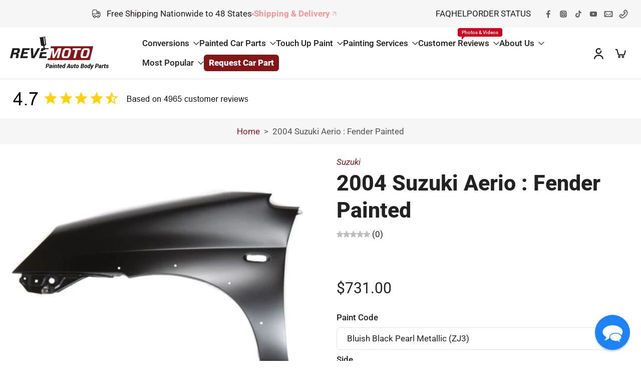

--- FILE ---
content_type: text/html; charset=utf-8
request_url: https://www.revemoto.com/web-pixels@fcfee988w5aeb613cpc8e4bc33m6693e112/custom/web-pixel-24051794@3/sandbox/modern/products/2004-suzuki-aerio-painted-fender
body_size: 2827
content:
<!DOCTYPE html>
<html>
  <head>
    <meta charset="utf-8">
    <title>Web Pixels Manager Sandbox</title>
    <script src="https://www.revemoto.com/cdn/wpm/sfcfee988w5aeb613cpc8e4bc33m6693e112m.js"></script>

    <script type="text/javascript">
  (function(shopify) {shopify.extend('WebPixel::Render', function(api) {
var analytics=api.analytics,browser=api.browser,init=api.init;
// VARIABLES
let px_config = {
  GA4: {
    id: "G-ZRMWHRNK97",
  },
  flags: {
    page_viewed: true,
    product_added_to_cart: false,
    product_removed_from_cart: false,
    checkout_started: false,
    checkout_contact_info_submitted: true,
    checkout_address_info_submitted: true,
    checkout_shipping_info_submitted: true,
    payment_info_submitted: true,
    checkout_completed: true,
  }
};

const add_to_cart_only_collections = false;

const consentModeEnabled = false;
/*
consent_mode

Options:
  - true: Consent Mode enabled
  - false: Consent Mode disabled

*/

const itemName_option = null;
/*
itemName_option

Options:
  - item_name_alt: untranslatedTitle
  - null: 

*/

const totalValue_option = null;
/*
totalValue_option

Options:
  - net: without shipping and taxes
  - no_shipping: without shipping
  - no_tax: without taxes
  - null: total price with shipping and taxes

*/

const debugMode = false;
const debugDLV = false;
const version = "1.1";
const color = "background:#1e9052;color:#fff;"

const script = document.createElement("script");
script.setAttribute("src", "https://www.googletagmanager.com/gtag/js?id=" + px_config.GA4.id);
script.setAttribute("async", "");
document.head.appendChild(script);

window.dataLayer = window.dataLayer || [];

function gtag() {
    dataLayer.push(arguments);
}

gtag("js", new Date());

gtag('config', px_config.GA4.id, { 'send_page_view': false });

// Check if consent mode is enabled
if (consentModeEnabled) gtag_consent_mode(debugMode);

if (debugMode) {
    console.log("%cAnalyzify GA4 Pixel -> GTAG initialized", color);
}

async function gtag_consent_mode(debugMode) {

    // GTAG
    function gtag() {
        dataLayer.push(arguments);
    }

    // Consent Mode Initialization
    try {

        const getCMPCookieValue = await browser.cookie.get("_cmp_a");

        if (debugMode) console.log("%cAnalyzify GA4 Pixel -> getCMPCookieValue", color, getCMPCookieValue);

        const currentConsent = JSON.parse(
            decodeURIComponent(getCMPCookieValue)
        ).purposes;
        const consentSettings = {
            ad_storage: currentConsent.m ? "granted" : "denied",
            analytics_storage: currentConsent.a ? "granted" : "denied",
            ad_user_data: currentConsent.m ? "granted" : "denied",
            ad_personalization: currentConsent.m ? "granted" : "denied",
            analyzify_consent: currentConsent.a && currentConsent.m ? "granted" : "denied",
        };

        // Custom Event
        window.dataLayer.push({
            event: "consentUpdate",
            consentSettings: consentSettings,
        });

        const consentObj = {
            ad_storage: consentSettings.ad_storage,
            analytics_storage: consentSettings.analytics_storage,
            ad_user_data: consentSettings.ad_user_data,
            ad_personalization: consentSettings.ad_personalization,
            analyzify_consent: consentSettings.analyzify_consent,
            wait_for_update: 500
        };

        // GTAG - Consent
        gtag("consent", "default", consentObj);
        if (debugMode) console.log("%cAnalyzify GA4 Pixel -> Consent settings applied", color, consentObj);

    } catch (error) {
        console.error("%cAnalyzify GA4 Pixel -> Error fetching or parsing consent cookie:", color, JSON.stringify(error));
    }

    if (debugMode) console.log('%cAnalyzify GA4 Pixel -> gtag_consent_mode is initiated!', color);

}

function doesPagePathContain(event, paths) {
    const document = event.context.document;
    const page_location = document.location.href;
    return paths.some(path => page_location.includes(path));
}

const pageData = function (event) {
  const document = event.context.document;
  const page_location = document.location.href;
  const page_path = document.location.pathname;
  const query = document.location.search;
  const hostname = document.location.hostname;
  const page_referrer = document.referrer;
  const page_title = document.title;

  return {
    page_title: page_title,
    page_location: encodeURI(page_location),
  };
};

const getItemObj = function (item) {
    return {
        item_id: item.product.id,
        item_name: itemName_option ? item.product.untranslatedTitle : item.product.title,
        item_type: item.product.type,
        item_vendor: item.product.vendor,
        item_sku: item.sku,
        item_variant: item.title,
        item_variant_id: item.id,
        price: item.price.amount,
        quantity: item.quantity || 1,
        currency: item.price.currencyCode,
    };
};

const getUserData = function (userObj) {
    const checkUserData =
        userObj.shippingAddress && userObj.shippingAddress.lastName ? userObj.shippingAddress : userObj.billingAddress && userObj.billingAddress.lastName ? userObj.billingAddress : {};

    return {
        email: userObj.email || checkUserData.email || null,
        phone: userObj.phone || checkUserData.phone || null,
        first_name: checkUserData.firstName || null,
        last_name: checkUserData.lastName || null,
        address1: checkUserData.address1 || null,
        address2: checkUserData.address2 || null,
        city: checkUserData.city || null,
        country: checkUserData.country || null,
        countryCode: checkUserData.countryCode || null,
        province: checkUserData.province || null,
        provinceCode: checkUserData.provinceCode || null,
        zip: checkUserData.zip || null,
    };
};

const getTotalPrice = function (price) {
    return price.reduce((a, b) => a + b.price, 0);
};

const getTotalQuantity = function (price) {
    return price.reduce((a, b) => a + b.quantity, 0);
};

const GTAG_Event = function (event, data) {
    data.event_callback = function () {
        if (debugMode) console.log(`%cAnalyzify GA4 Pixel -> ${event} event sent successfully`, color);
    };
    gtag("event", event, data);
      if (debugMode) console.log(`%cAnalyzify GA4 Pixel -> ${event}`, color, data);
      if (debugDLV) console.log(`%cAnalyzify GA4 Pixel -> window.dataLayer`, color, window.dataLayer);
};

if (debugMode) console.log(`%cAnalyzify GA4 Pixel -> Checkout Only Customer Events Pixel for ${px_config.GA4.id} initiated. Version: ${version}`, color);

// GENERAL EVENTS

analytics.subscribe("page_viewed", (event) => {
    if (px_config.flags.page_viewed) {
        // Check if the page is a checkout page
        if (doesPagePathContain(event, ['/checkouts', '/orders'])) {
            GTAG_Event('page_view', pageData(event));
        }
    }
});

// Scope: data.cartLine

analytics.subscribe("product_added_to_cart", (event) => {
    const cartData = event.data.cartLine;
    const productData = getItemObj(cartData.merchandise);

    if (px_config.flags.product_added_to_cart) {
        const evObj = {
            items: productData,
            value: cartData.cost.totalAmount.amount,
            currency: cartData.cost.totalAmount.currencyCode,
            ...pageData(event),
        };
        if(
          add_to_cart_only_collections &&
          doesPagePathContain(event, ['/collections'])
        ){
          GTAG_Event('add_to_cart', evObj);
        } else {
          GTAG_Event('add_to_cart', evObj);
        }
    }
});

analytics.subscribe("product_removed_from_cart", (event) => {
    const cartData = event.data.cartLine;
    const productData = getItemObj(cartData.merchandise);

    if (px_config.flags.product_removed_from_cart) {
        const evObj = {
            items: productData,
            value: cartData.cost.totalAmount.amount,
            currency: cartData.cost.totalAmount.currencyCode,
            ...pageData(event),
        };
        GTAG_Event('remove_from_cart', evObj);
    }
});

// Scope: data.checkout.merchandise

analytics.subscribe("checkout_started", (event) => {
    const checkoutData = event.data.checkout;
    const productData = checkoutData.lineItems.map((item) => {
        const itemData = getItemObj(item.variant);
        return {
            ...itemData,
            quantity: item.quantity,
        };
    });

    if (px_config.flags.checkout_started) {
        const evObj = {
            checkout_step: "started",
            items: productData,
            coupon: checkoutData.discountApplications.title || null,
            discount: checkoutData.discountApplications.value || 0,
            value: checkoutData.totalPrice.amount,
            currency: checkoutData.currencyCode,
            subtotal: checkoutData.subtotalPrice.amount,
            token: checkoutData.token,
            shipping: checkoutData.shippingLine.price.amount || 0,
            tax: checkoutData.totalTax.amount || 0,
            total_quantity: getTotalQuantity(productData),
            total_item: productData.length,
            ...pageData(event),
        };
        GTAG_Event('begin_checkout', evObj);
    }
});

// Define flags to track whether events have been processed
let contactInfoSubmittedProcessed = false;
let addressInfoSubmittedProcessed = false;
let shippingInfoSubmittedProcessed = false;
let paymentInfoSubmittedProcessed = false;

analytics.subscribe("checkout_contact_info_submitted", (event) => {
    if (!contactInfoSubmittedProcessed) {
        const checkoutData = event.data.checkout;
        const productData = checkoutData.lineItems.map((item) => {
            const itemData = getItemObj(item.variant);
            return {
                ...itemData,
                quantity: item.quantity,
            };
        });

        if (px_config.flags.checkout_contact_info_submitted) {
            const evObj = {
                checkout_step: "contact",
                items: productData,
                coupon: checkoutData.discountApplications.title || null,
                discount: checkoutData.discountApplications.value || 0,
                value: checkoutData.totalPrice.amount,
                currency: checkoutData.currencyCode,
                subtotal: checkoutData.subtotalPrice.amount,
                token: checkoutData.token,
                shipping: checkoutData.shippingLine.price.amount || 0,
                tax: checkoutData.totalTax.amount || 0,
                total_quantity: getTotalQuantity(productData),
                total_item: productData.length,
                ...pageData(event),
            };
            GTAG_Event('add_contact_info', evObj);
            contactInfoSubmittedProcessed = true;
        }
    }
});


analytics.subscribe("checkout_address_info_submitted", (event) => {
    if (!addressInfoSubmittedProcessed) {
        const checkoutData = event.data.checkout;
        const productData = checkoutData.lineItems.map((item) => {
            const itemData = getItemObj(item.variant);
            return {
                ...itemData,
                quantity: item.quantity,
            };
        });

        if (px_config.flags.checkout_address_info_submitted) {
            const evObj = {
                checkout_step: "address",
                items: productData,
                coupon: checkoutData.discountApplications.title || null,
                discount: checkoutData.discountApplications.value || 0,
                value: checkoutData.totalPrice.amount,
                currency: checkoutData.currencyCode,
                subtotal: checkoutData.subtotalPrice.amount,
                token: checkoutData.token,
                shipping: checkoutData.shippingLine.price.amount || 0,
                tax: checkoutData.totalTax.amount || 0,
                total_quantity: getTotalQuantity(productData),
                total_item: productData.length,
                ...pageData(event),
            };
            GTAG_Event('add_address_info', evObj);
            addressInfoSubmittedProcessed = true;
        }
    }
});

analytics.subscribe("checkout_shipping_info_submitted", (event) => {
  if (!shippingInfoSubmittedProcessed) {
    const checkoutData = event.data.checkout;
    const productData = checkoutData.lineItems.map((item) => {
        const itemData = getItemObj(item.variant);
        return {
            ...itemData,
            quantity: item.quantity,
        };
    });

    if (px_config.flags.checkout_shipping_info_submitted) {
        const evObj = {
            checkout_step: "shipping",
            items: productData,
            coupon: checkoutData.discountApplications.title || null,
            discount: checkoutData.discountApplications.value || 0,
            value: checkoutData.totalPrice.amount,
            currency: checkoutData.currencyCode,
            subtotal: checkoutData.subtotalPrice.amount,
            token: checkoutData.token,
            shipping: checkoutData.shippingLine.price.amount || 0,
            tax: checkoutData.totalTax.amount || 0,
            total_quantity: getTotalQuantity(productData),
            total_item: productData.length,
            ...pageData(event),
        };
        GTAG_Event('add_shipping_info', evObj);
        shippingInfoSubmittedProcessed = true;
    }
  }
});


analytics.subscribe("payment_info_submitted", (event) => {
  if (!paymentInfoSubmittedProcessed) {
    const checkoutData = event.data.checkout;
    const productData = checkoutData.lineItems.map((item) => {
        const itemData = getItemObj(item.variant);
        return {
            ...itemData,
            quantity: item.quantity,
        };
    });

    if (px_config.flags.payment_info_submitted) {
        const evObj = {
            checkout_step: "payment",
            items: productData,
            coupon: checkoutData.discountApplications.title || null,
            discount: checkoutData.discountApplications.value || 0,
            value: checkoutData.totalPrice.amount,
            currency: checkoutData.currencyCode,
            subtotal: checkoutData.subtotalPrice.amount,
            token: checkoutData.token,
            shipping: checkoutData.shippingLine.price.amount || 0,
            tax: checkoutData.totalTax.amount || 0,
            total_quantity: getTotalQuantity(productData),
            total_item: productData.length,
            ...pageData(event),
        };
        GTAG_Event('add_payment_info', evObj);
        paymentInfoSubmittedProcessed = true;
    }
  } 
});

analytics.subscribe("checkout_completed", (event) => {
    const checkoutData = event.data.checkout;
    const productData = checkoutData.lineItems.map((item) => {
        const itemData = getItemObj(item.variant);
        return {
            ...itemData,
            quantity: item.quantity,
        };
    });

    const userData = getUserData(checkoutData);
    gtag('set', 'user_properties', userData);

    if (px_config.flags.checkout_completed) {
        const evObj = {
            checkout_step: "purchase",
            items: productData,
            coupon: checkoutData.discountApplications.title || null,
            discount: checkoutData.discountApplications.value || 0,
            value: checkoutData.totalPrice.amount,
            currency: checkoutData.currencyCode,
            subtotal: checkoutData.subtotalPrice.amount,
            token: checkoutData.token,
            shipping: checkoutData.shippingLine.price.amount || 0,
            tax: checkoutData.totalTax.amount || 0,
            transaction_id: checkoutData.order.id || null,
            payment_type: checkoutData.transactions.length > 0 ? checkoutData.transactions[0].gateway : null,
            total_quantity: getTotalQuantity(productData),
            total_item: productData.length,
            ...pageData(event),
        };
        GTAG_Event('purchase', evObj);
    }
});
});})(self.webPixelsManager.createShopifyExtend('24051794', 'custom'));

</script>

  </head>
  <body></body>
</html>


--- FILE ---
content_type: text/javascript
request_url: https://www.revemoto.com/cdn/shop/t/240/assets/gift-card-recipient.js?v=117434955253953032251768843048
body_size: 207
content:
window.Eurus.loadedScript.has("gift-card-recipient.js")||(window.Eurus.loadedScript.add("gift-card-recipient.js"),requestAnimationFrame(()=>{document.addEventListener("alpine:init",()=>{Alpine.data("xGiftCardRecipent",(sectionId,message_email_required,message_email_invalid,message_send_on,error_message_wrapper)=>({showForm:!1,recipient_control:"if_present",validateEmail:{show:!0,message:""},validateDate:{show:!1,message:""},disabled:!0,init(){this.$refs.timezone_offset.value=new Date().getTimezoneOffset().toString()},onChange(){if(this.$refs.recipient_checkbox.checked)this.showForm=!0,this.recipient_control="on",this.$el.closest(".button-product").querySelector(".add_to_cart_button").setAttribute("disabled","disabled");else{this.showForm=!1,this.recipient_control="if_present";const atcButton=this.$el.closest(".button-product").querySelector(".add_to_cart_button");atcButton&&atcButton.dataset.available=="true"&&this.$el.closest(".button-product").querySelector(".add_to_cart_button").removeAttribute("disabled")}this.setForm()},onChangeInput(){if(this.$el.type=="email"){var validRegex=/^[0-9a-z]+(?:\.[0-9a-z]+)*@[a-z0-9]{2,}(?:\.[a-z]{2,})+$/;this.$el.value===""?this.validateEmail={show:!0,message:message_email_required}:this.$el.value.match(validRegex)?this.validateEmail={show:!1,message:""}:this.validateEmail={show:!0,message:message_email_invalid}}this.$el.type=="date"&&(new Date>new Date(this.$el.value)||new Date(this.$el.value)>new Date(Date.now()+2160*60*60*1e3)?this.validateDate={show:!0,message:message_send_on}:this.validateDate={show:!1,message:""});const atcButton=this.$el.closest(".button-product").querySelector(".add_to_cart_button");this.validateDate.show||this.validateEmail.show?(this.$el.closest(".recipient-form").dataset.disabled="true",atcButton.setAttribute("disabled","disabled")):(this.$el.closest(".recipient-form").dataset.disabled="false",atcButton&&atcButton.dataset.available=="true"?atcButton.removeAttribute("disabled"):atcButton.setAttribute("disabled","disabled"))},setForm(){document.getElementById(`recipient-form-${sectionId}`).querySelectorAll(".recipient_input").forEach(input=>{input.value=""}),this.$refs.recipient_error_message.classList.add("hidden"),this.validateDate={show:!1,message:""},this.validateEmail={show:!0,message:""},this.$el.closest(".recipient-form")&&(this.$el.closest(".recipient-form").dataset.disabled="true")},handleShowResult(){Object.entries(error_message_wrapper).forEach(([key,value])=>{key=="email"&&(this.validateEmail={show:!0,message:value[0]}),key=="send_on"&&(this.validateDate={show:!0,message:value[0]})})}}))})}));
//# sourceMappingURL=/cdn/shop/t/240/assets/gift-card-recipient.js.map?v=117434955253953032251768843048


--- FILE ---
content_type: text/javascript
request_url: https://cdn.shopify.com/extensions/019bb6df-eca2-7fdb-9f85-faff5aa4ea2a/analyzify-ga4-ads-tracking-265/assets/an_gtag_ss.js
body_size: 6229
content:

window.analyzify.initGTAG_SS = (gtag_SSObj) => {
    try {

        window.dataLayer = window.dataLayer || [];

        if(!gtag_SSObj) return window.analyzify.log('gtag_SSObj is not found', 'an_gtag_ss', 'initGTAG_SS');
        window.analyzify.log('gtag_SSObj', gtag_SSObj);

        const gaItemMapper = (product, variantDetails) => {
            try {

                analyzify.log('gaItemMapper: product', product);
                analyzify.log('gaItemMapper: variantDetails', variantDetails);

                if(!product) analyzify.log('product is not found', 'an_gtag_ss', 'gaItemMapper');

                // Get ID based on format    
                const getIdByFormat = (format, { product, variant }) => {
                    try {
                    const idMap = {
                        'product_id': () => product?.product_id ||product?.id || null,
                        'variant_id': () => product?.variant_id || variant?.id || null,
                        'product_sku': () => product?.sku || variant?.sku || null
                    };
            
                    return (idMap[format]?.() || idMap['variant_id']?.())?.toString() || null;
                    } catch (error) {
                        console.error("Error getting ID by format:", error);
                        return null;
                    }
                };

                const itemObj = {
                    item_id: getIdByFormat(gtag_SSObj.product_id_format, { product, variant: variantDetails }),
                    item_name: (product?.product_title || product?.title)?.trim(),
                    affiliation: "Analyzify SS",
                    item_brand: product?.vendor?.trim() || null,
                    item_category: product?.type?.trim() || product?.product_type?.trim() || null,
                    item_sku: variantDetails?.sku?.toString() || null,
                    quantity: product?.quantity || window.analyzify?.findQuantity() || 1,
                    price: variantDetails?.price || window.analyzify.formatPrice(product?.price, true),
                    item_variant: product?.variant_title?.trim() || variantDetails?.title?.trim() || null,
                    item_variant_id: product?.variant_id?.toString() || variantDetails?.id?.toString() || null,
                    item_product_id: product?.product_id?.toString() || product?.id?.toString() || null,
                    item_shopify_id: `shopify_${window.analyzify?.feed_region}_${product.product_id || product?.id}_${product.variant_id || variantDetails?.id}`
                };

                analyzify.log('itemObj', 'an_gtag_ss', 'itemObj');
                analyzify.log(itemObj, 'an_gtag_ss', 'itemObj');
                return itemObj;
            } catch (error) {
                console.error("Error mapping item:", error);
            }
        };

        const handlePageView = async () => {
            try {
                // Check if page view already sent to prevent duplicates
                if (window.analyzify.ssPageViewSent) {
                    analyzify.log('Page view already sent, skipping duplicate', 'an_gtag_ss', 'handlePageView');
                    return;
                }
                
                // Always send page_view event - the send_SSEventData function will handle cart_attributes
                analyzify.log('Sending page_view event', 'an_gtag_ss', 'handlePageView');
                send_SSEventData({ eventName: "page_view" });
            } catch (error) {
                console.error("Error handling page_view:", error);
            }
        };

        const eventQueue = [];

        const processEventQueue = async () => {
            try {
                let processedCount = 0;
                const maxProcessLimit = 5;

                while (eventQueue.length > 0 && processedCount < maxProcessLimit) {
                    const queuedEvent = eventQueue.shift();
                    await send_SSEventData(queuedEvent);
                    processedCount++;
                }
            } catch (error) {
                console.error("Error processing event queue:", error);
            }
        };

        if (window.analyzify.consent_active) {
            window.analyzify.consentManager.queueConsentAction((initialConsent) => {
                
                analyzify.log('initialConsent', 'an_gtag_ss', 'AnalyzifyConsent');
                analyzify.log(initialConsent, 'an_gtag_ss', 'AnalyzifyConsent');
                analyzify.log('eventQueue (AnalyzifyConsent)', 'an_gtag_ss', 'AnalyzifyConsent');
                analyzify.log(eventQueue, 'an_gtag_ss', 'AnalyzifyConsent');

                const isGranted = initialConsent?.ad_storage === 'granted' && initialConsent?.analytics_storage === 'granted';
                if (isGranted) {
                    processEventQueue(); // Process queued events when consent is granted
                    analyzify.log('Consent updated (AnalyzifyConsent) with:', 'an_gtag_ss', 'AnalyzifyConsent');
                    analyzify.log(initialConsent, 'an_gtag_ss', 'AnalyzifyConsent');
                }
            });

            window.analyzify.consentManager.onChange((newConsent) => {
                const isGranted = newConsent?.ad_storage === 'granted' && newConsent?.analytics_storage === 'granted';
                if (isGranted) {
                    processEventQueue(); // Process queued events when consent is granted
                    analyzify.log('Consent updated (AnalyzifyConsent) with:', 'an_gtag_ss', 'AnalyzifyConsent');
                    analyzify.log(newConsent, 'an_gtag_ss', 'AnalyzifyConsent');
                }
            });
        } else {
            // Fallback for when the consent system is disabled entirely.
            processEventQueue(); // Process queued events when consent is granted
            analyzify.log('Consent updated (AnalyzifyConsent) with:', 'an_gtag_ss', 'AnalyzifyConsent');
            analyzify.log(true, 'an_gtag_ss', 'AnalyzifyConsent');
        }

        const send_SSEventData = async (eventObj) => {
            try {
                setTimeout(async () => {
                    // Check if consent is given
                    const isConsentGiven = !window.analyzify.consent_active || 
                    (
                        window.analyzify.current_consent?.ad_storage === "granted" &&
                        window.analyzify.current_consent?.analytics_storage === "granted"
                    );

                    if (!isConsentGiven) {
                        analyzify.log(`Consent not given, event queued: ${eventObj.eventName}`, 'an_gtag_ss', 'send_SSEventData');
                        eventQueue.push(eventObj);
                        return;
                    }

                    const attributionMode = window.analyzify?.properties?.SERVERSIDE?.azfy_attribution;
                    const isDualMode = attributionMode === 'dual';
                    const isTrueMode = attributionMode === 'true' || attributionMode === true;
                    const isAttributionOrDualMode = isDualMode || isTrueMode;

                    // Process any queued events first (only if consent is given)
                    if (isConsentGiven) {
                        await processEventQueue();
                    };

                    const buildCartDataFromAttributes = () => {

                        try {
                            // This function only runs in attribution/dual mode
                            const attrs = window.analyzify?.cart_attributes || {};
                            const cookies = attrs?.azfy_cookies_atr || {};
                            const clids = attrs?.azfy_clids_atr || {};
                            
                            // Find GA4 session ID - look for keys starting with "ga_"
                            let gaSessionId = null;
                            for (const key in cookies) {
                                if (key.startsWith('ga_') && key !== 'ga') {
                                    gaSessionId = cookies[key];
                                    break;
                                }
                            }
                            
                            return {
                                fbp: cookies.fbp || window.analyzify?.getCookieValue?.('_fbp') || null,
                                fbc: cookies.fbc || window.analyzify?.getCookieValue?.('_fbc') || null,
                                ttp: cookies.tt || window.analyzify?.getCookieValue?.('_ttp') || null,
                                ga: cookies.ga || window.analyzify?.getCookieValue?.('_ga') || null,
                                gclid: clids.g || null,
                                fbclid: clids.fb || null,
                                ttclid: clids.tt || null,
                                sessionId: gaSessionId || null 
                            };
                        } catch (_) { return null; }
                    };

                    let cartData = isAttributionOrDualMode ? buildCartDataFromAttributes() : (window.analyzify.unformattedCartDataObj || null);
                    // Determine measurementId (available to the retry handler)
                    let measurementId = null;
                    const computeMeasurementId = () => {
                        const getValue = (val) => val && val !== 'null' && val !== 'undefined' ? val : null;
                        const id = getValue(window?.analyzify_measurement_id) ||
                            getValue(window?.analyzify?.measurement_id) ||
                            getValue(window?.analyzify?.properties?.GA4?.primary?.id) ||
                            getValue(window?.analyzify?.properties?.SERVERSIDE?.measurement_id) ||
                            getValue(window?.analyzify_measurement_id_v3);
                        return id?.toString()?.trim() || null;
                    };
                    // For page_view and view_item events, make sure cart_attributes are loaded
                    if (["page_view", "view_item", ].includes(eventObj.eventName)) {
                        measurementId = computeMeasurementId();
                        

                        // Check if cart_attributes is missing important parameters
                        const hasParams = window.analyzify.cart_attributes && 
                                        Object.keys(window.analyzify.cart_attributes).length > 0 && cartData
                                        
                        // If cart_attributes is empty or missing the key parameters, collect them
                        if (!hasParams) {
                            window.analyzify.log('Cart attributes not ready, collecting now', 'an_gtag_ss', 'send_SSEventData');
                            try {
                                await window.collectCartData(measurementId);
                                cartData = window.analyzify.unformattedCartDataObj || null;
                                window.analyzify.log('cartData', cartData, 'an_gtag_ss', 'send_SSEventData');
                            } catch (error) {
                                window.analyzify.log(`Error collecting cart data: ${error}`, 'an_gtag_ss', 'send_SSEventData');
                            }

                            window.analyzify.log('Cart attributes after collection:', 'an_gtag_ss', 'send_SSEventData');
                            window.analyzify.log(window.analyzify.cart_attributes, 'an_gtag_ss', 'send_SSEventData');
                        }
                    }
                    // Check platform status once (outside retry loop for efficiency) - with safety checks
                    const isFacebookEnabled = Boolean(window.analyzify?.properties?.FACEBOOK?.status);
                    const isTikTokEnabled = Boolean(window.analyzify?.properties?.TIKTOK?.status);
                    
                    const urlParams = new URLSearchParams(window.location.search);
                    const hasFbClidinUrl = urlParams.has('fbclid');
                    
                    // Determine what we need to wait for based on platform status and URL parameters
                    const needsFbp = isFacebookEnabled && !cartData?.fbp;
                    const needsFbc = hasFbClidinUrl && !cartData?.fbc;  
                    const needsTtp = isTikTokEnabled && !cartData?.ttp;
                    const needsGa = !cartData?.ga;
                    const needsConsent = !window.analyzify.cart_attributes?.azfy_consent;
                    
                    // Only wait if we need specific attributes or for certain events
                    if (["page_view", "view_item", "search"].includes(eventObj.eventName) || 
                        (needsFbp || needsFbc || needsTtp || needsGa || needsConsent)) {
                        
                        let retries = 0;
                        const maxRetries = 10;
                        const retryDelay = 500;
                        
                        const waitForAttributes = () => {
                            return new Promise((resolve) => {
                                const checkAttributes = async () => {
                                    try {
                                        if (typeof window.collectCartData === 'function') {
                                            try {
                                                await window.collectCartData(measurementId);
                                            } catch (e) {
                                                window.analyzify.log(`Error re-collecting cart data in retry: ${e}`, 'an_gtag_ss', 'waitForAttributes');
                                            }
                                        }
                                        cartData = isAttributionOrDualMode ? buildCartDataFromAttributes() : window.analyzify.unformattedCartDataObj;
                                        
                                    } catch (error) {
                                        window.analyzify.log(`Error extracting cart attributes in retry: ${error}`, 'an_gtag_ss', 'waitForAttributes');
                                    }
                                    
                                    const hasFbp = cartData?.fbp;
                                    const hasFbc = cartData?.fbc;
                                    const hasTtp = cartData?.ttp;
                                    const hasCartId = window.analyzify.cart_id;
                                    const hasGa = cartData?.ga;
                                    const hasConsent = window.analyzify.cart_attributes?.azfy_consent;
                                    const fbpCondition = isFacebookEnabled ? hasFbp : true;
                                    const fbcCondition = hasFbClidinUrl ? hasFbc : true;  
                                    const ttCondition = isTikTokEnabled ? hasTtp : true;
                                    
                                    if ((fbpCondition && fbcCondition && hasGa && hasConsent && ttCondition && hasCartId) || retries >= maxRetries) {
                                        window.analyzify.log(`Attributes ready: fbp=${!!hasFbp}(${isFacebookEnabled ? 'req' : 'opt'}), fbc=${!!hasFbc}(${hasFbClidinUrl ? 'req' : 'opt'}), ttp=${!!hasTtp}(${isTikTokEnabled ? 'req' : 'opt'}), ga=${!!hasGa}, cartId=${!!hasCartId}, consent=${!!hasConsent}, retries=${retries}`, 'an_gtag_ss', 'waitForAttributes');
                                        resolve();
                                    } else {
                                        retries++;
                                        window.analyzify.log(`Waiting retry ${retries}/${maxRetries}: fbp=${!!hasFbp}, fbc=${!!hasFbc}, ttp=${!!hasTtp}, ga=${!!hasGa}, cartId=${!!hasCartId}, consent=${!!hasConsent}`, 'an_gtag_ss', 'waitForAttributes');
                                        setTimeout(() => { checkAttributes(); }, retryDelay);
                                    }
                                };
                                
                                checkAttributes();
                            });
                        };
                        
                        await waitForAttributes();
                    }
                    
                    const payload = {
                        version:"0.0.1",
                        eventName: eventObj.eventName,
                        actionSource: "website",
                        url: window?.location?.href || null,
                        title: document?.title || null,
                        device: {
                            screenResolution: `${window.screen.width}x${window.screen.height}`,
                            colors: "24-bit",
                            encoding: document.characterSet || "UTF-8",
                            language: navigator.language || "en-US",
                            viewportSize: `${window.innerWidth}x${window.innerHeight}`
                        },
                        userData: {
                            measurementId: (() => {
                                const getValue = (val) => val && val !== 'null' && val !== 'undefined' ? val : null;
                                const id = getValue(window?.analyzify_measurement_id) ||
                                getValue(window?.analyzify?.measurement_id) ||
                                getValue(window?.analyzify?.properties?.GA4?.primary?.id) ||
                                getValue(window?.analyzify?.properties?.SERVERSIDE?.measurement_id) ||
                                getValue(window?.analyzify_measurement_id_v3)
                                return id?.toString()?.trim() || null;
                            })(),
                            cartId: window.analyzify.cart_id || eventObj.cart_id || null,
                            id: window.analyzify.properties?.SERVERSIDE?.store_id || null,
                            storeId: window.analyzify.properties?.SERVERSIDE?.store_id || null,
                            fbp: cartData.fbp || null,
                            fbc: cartData.fbc || null,
                            eventId: eventObj.eventId || eventObj.event_id || window.analyzify.eventId.get(eventObj.eventName == "page_view" ? "default" : eventObj.eventName),
                            gclid: cartData.gclid || null,
                            ttclid: cartData.ttclid || null,
                            fbclid: cartData.fbclid || null,
                            ttp: cartData.ttp || null,
                            ga: cartData.ga || null,
                            sessionId: cartData.sessionId || null,
                            email: window.analyzify?.shopify_customer?.email_address || eventObj?.email_address || null,
                            phone: window.analyzify?.shopify_customer?.phone_number || null,
                            address: {
                                first_name: window.analyzify?.shopify_customer?.first_name || null,
                                last_name: window.analyzify?.shopify_customer?.last_name || null,
                            },
                            consent: isConsentGiven ||window.analyzify.cart_attributes?.azfy_consent || null
                        },
                        data: eventObj.ecomObj || {}
                    };

                    window.analyzify.log('Sending event:', 'an_gtag_ss', 'send_SSEventData');
                    window.analyzify.log(payload, 'an_gtag_ss', 'send_SSEventData');

                    if(!gtag_SSObj?.endpoint) {
                        return window.analyzify.log('Endpoint not found', 'an_gtag_ss', 'send_SSEventData');
                    }

            
                    const response = await fetch(gtag_SSObj.endpoint, {
                        method: 'POST',
                        headers: {
                            'Content-Type': 'application/json',
                            'Accept': 'application/json'
                        },
                        body: JSON.stringify(payload)
                    });

                    window.analyzify.log('Response:', 'an_gtag_ss', 'send_SSEventData');
                    window.analyzify.log(response, 'an_gtag_ss', 'send_SSEventData');
            
                    if (!response.ok) {
                        throw new Error(`HTTP error! status: ${response.status}`);
                    }
            
                    return response;
                }, 500);
            } catch (error) {
                console.error("Error sending event:", error);
                throw error;
            }
        };

        // Define ssCartUpdateFailureEvent after send_SSEventData
        window.analyzify.ssCartUpdateFailureEvent = function (details) {
          try {
            if (!window.analyzify?.properties?.SERVERSIDE?.sendCartUpdateDebug) {
              return;
            }
            const srv = window.analyzify?.properties?.SERVERSIDE || {};
            const endpoint = srv.testEndpoint;
            if (!endpoint) {
              return window.analyzify.log('SS endpoint not configured', 'an_gtag_ss', 'ssCartUpdateFailureEvent');
            }

            const nowIso = new Date().toISOString();
            const traceId = details?.trace_id || window.analyzify.generateEventId('tr', '', `${Date.now()}`);
            const sessionId = (window.analyzify.storageService && window.analyzify.storageService('sessionId')) || null;

            const consent = window.analyzify?.current_consent || {};
            const toBool = (v) => v === 'granted' || v === true;

            const payload = {
              eventName: details?.eventName || 'cart_update_failure',
              actionSource: 'website',
              url: window?.location?.href || null,
              title: document?.title || null,
              device: {
                screenResolution: `${window.screen.width}x${window.screen.height}`,
                colors: '24-bit',
                encoding: document.characterSet || 'UTF-8',
                language: navigator.language || 'en-US',
                viewportSize: `${window.innerWidth}x${window.innerHeight}`
              },
              userData: {
                user_agent: navigator.userAgent || null,
                id: window.analyzify.properties?.SERVERSIDE?.store_id || null,
                eventId: details?.eventId || (window.analyzify?.generateEventId && window.analyzify.generateEventId('ev','cart_update_failure', String(Date.now()))) || traceId || null,
              },
              data: {
                consent: {
                    analytics_storage: toBool(consent.analytics_storage),
                    ad_storage: toBool(consent.ad_storage),
                    ad_user_data: toBool(consent.ad_user_data),
                    ad_personalization: toBool(consent.ad_personalization)
                  },
                azfy_cart_id: window.analyzify?.cart_id || null,
                shop_domain: srv?.shop_domain || null,
                session_id: details?.session_id || sessionId,
                trace_id: traceId,
                request_url_path: details?.request_url_path || '/cart/update.js',
                method: details?.method || 'POST',
                body_size_bytes: Number(details?.body_size_bytes) || null,
                attempt_number: Number(details?.attempt_number) || 1,
                timeout_ms: Number(details?.timeout_ms) || null,
                status_code: typeof details?.status_code !== 'undefined' ? Number(details.status_code) : null,
                error_category: details?.error_category || null,
                error_message_sanitized: details?.error_message_sanitized || null,
                duration_ms: Number(details?.duration_ms) || null,
                // Runtime diagnostics for debugging
                transport_hint: details?.transport || null, // optional hint from caller
                page_url: window?.location?.href || null,
                referrer: document?.referrer || null,
                visibility_state: document?.visibilityState || null,
                online: typeof navigator?.onLine === 'boolean' ? navigator.onLine : null,
                locale: navigator.language || null,
                timezone_offset: new Date().getTimezoneOffset(),
                viewport: `${window.innerWidth}x${window.innerHeight}`,
                sdk_env: window.analyzify?.testing_environment ? 'staging' : 'production',
                reported_at: details?.reported_at || nowIso,
                // Extra env signals
                origin: window?.location?.origin || null,
                is_top_level: (function(){ try { return window.top === window; } catch(_) { return null; } })(),
                fetch_is_native: (function(){ try { return /\[native code\]/.test(String(window.fetch)); } catch(_) { return null; } })(),
                beacon_supported: (function(){ try { return typeof navigator.sendBeacon === 'function'; } catch(_) { return null; } })(),
                sw_active: (function(){ try { return !!(navigator.serviceWorker && navigator.serviceWorker.controller); } catch(_) { return null; } })(),
                sw_registration: (async function(){ try { const regs = await navigator.serviceWorker.getRegistrations(); const r = regs && regs[0]; return r && r.scope ? r.scope : null; } catch(_) { return null; } })(),
                connection: (function(){
                  try {
                    const c = navigator.connection || navigator.mozConnection || navigator.webkitConnection;
                    if (!c) return null;
                    return {
                      type: c.type || null,
                      effectiveType: c.effectiveType || null,
                      rtt: typeof c.rtt === 'number' ? c.rtt : null,
                      downlink: typeof c.downlink === 'number' ? c.downlink : null,
                      saveData: !!c.saveData
                    };
                  } catch(_) { return null; }
                })(),
                cookies_enabled: (function(){ try { return !!navigator.cookieEnabled; } catch(_) { return null; } })(),
                cookie_len: (function(){ try { return (document.cookie || '').length; } catch(_) { return null; } })()
              }
            };

            const bodyStr = JSON.stringify(payload);
            let sent = false;
            try {
              if (navigator.sendBeacon) {
                const blob = new Blob([bodyStr], { type: 'application/json' });
                sent = navigator.sendBeacon(endpoint, blob);
              }
            } catch (_) {}
            if (!sent) {
              try {
                fetch(endpoint, {
                  method: 'POST',
                  headers: { 'Content-Type': 'application/json', 'Accept': 'application/json' },
                  body: bodyStr,
                  keepalive: true,
                  mode: 'no-cors',
                  credentials: 'omit'
                }).catch(() => {});
              } catch (_) {}
            }

            window.analyzify.log('cart_update_failure event emitted', 'an_gtag_ss', 'ssCartUpdateFailureEvent');
          } catch (error) {
            window.analyzify.log(error, 'an_gtag_ss', 'ssCartUpdateFailureEvent');
          }
        };

        // view_item
        window.analyzify.ssViewItem = async (productObj, variantId) => {
            try {
                if (!productObj) return analyzify.log("Product object is not found", 'an_gtag_ss', 'ssViewItem');
                if (!gtag_SSObj?.events?.view_item) return analyzify.log('View item event not found', 'an_gtag_ss', 'ssViewItem');
                let { product, variant } = productObj;

                if(!product) product = productObj;

                analyzify.log('ssViewItem', 'an_gtag_ss', 'ssViewItem');
                analyzify.log(product, 'an_gtag_ss', 'ssViewItem');
                analyzify.log(`variantId: ${variantId}`, 'an_gtag_ss', 'ssViewItem');

                const firstVariant = window.analyzify.getFirstVariant(product);
                const variantDetails = window.analyzify.getVariantDetails(product?.variants, variantId || variant?.id || firstVariant?.id);
                const price = variantDetails?.price || window.analyzify.formatPrice(product.price, true);

                // Always send view_item event - the send_SSEventData function will handle cart_attributes
                analyzify.log('Sending view_item event', 'an_gtag_ss', 'ssViewItem');
                send_SSEventData({
                    eventName: "view_item",
                    ecomObj: {
                        currency: window.analyzify?.currency,
                        value: price || 0,
                        items: [gaItemMapper(product, variantDetails)]
                    }
                });
            } catch (error) {
                console.error("Error processing server-side view_item:", error);
            }
        };

        // Event handlers
        window.analyzify.ssAddToCart = (productObj, variantId, eventId) => {
            try {
                if (!productObj) return analyzify.log("Product object is not found", 'an_gtag_ss', 'ssAddToCart');
                if (!gtag_SSObj?.events?.add_to_cart) return analyzify.log('Add to cart event not found', 'an_gtag_ss', 'ssAddToCart');
                
                let { product, variant } = productObj;

                if(!product) product = productObj;

                const firstVariant = window.analyzify.getFirstVariant(product);
                const variantDetails = window.analyzify.getVariantDetails(product?.variants, variantId || variant?.id || firstVariant?.id);
                const prodQty = analyzify.findQuantity() || product?.quantity || 1;
                const price = variantDetails?.price || window.analyzify.formatPrice(product.price, true);
                const value = Number(parseFloat((price * prodQty).toFixed(2)));

                analyzify.log('ssAddToCart', 'an_gtag_ss', 'ssAddToCart');
                analyzify.log(product, 'an_gtag_ss', 'ssAddToCart');
                analyzify.log(`variantId: ${variantId}`, 'an_gtag_ss', 'ssAddToCart');
                analyzify.log(`prodQty: ${prodQty}`, 'an_gtag_ss', 'ssAddToCart');
                analyzify.log(`price: ${price}`, 'an_gtag_ss', 'ssAddToCart');
                analyzify.log(`value: ${value}`, 'an_gtag_ss', 'ssAddToCart');

                send_SSEventData({
                    eventName: "add_to_cart",
                    ecomObj: {
                        currency: window.analyzify?.currency,
                        value: value || 0,
                        items: [gaItemMapper(product, variantDetails)]
                    },
                    eventId: eventId // Pass the eventId along
                });
            } catch (error) {
                console.error("Error processing server-side add_to_cart:", error);
            }
        };

        // begin_checkout
        window.analyzify.ssBeginCheckout = (cart, eventId) => {
            try {
                if (!cart?.items) return analyzify.log('Cart items not found', 'an_gtag_ss', 'ssBeginCheckout');
                if (!gtag_SSObj?.events?.begin_checkout) return analyzify.log('Begin checkout event not found', 'an_gtag_ss', 'ssBeginCheckout');

                analyzify.log('ssBeginCheckout', 'an_gtag_ss', 'ssBeginCheckout');
                analyzify.log(cart, 'an_gtag_ss', 'ssBeginCheckout');
                
                send_SSEventData({
                    eventName: "begin_checkout",
                    ecomObj: {
                        currency: window.analyzify?.currency,
                        value: window.analyzify.formatPrice(cart?.total_price, true),
                        items: cart?.items?.map(item => gaItemMapper(item)) || []
                    },
                    eventId: eventId // Pass the eventId along
                });
            } catch (error) {
                console.error("Error processing server-side begin_checkout:", error);
            }
        };

        // search   
        window.analyzify.ssSearch = (searchObj) => {
            try {
                const { term, resultsCount, searchPerformed, products} = searchObj;
                analyzify.log('ssSearch', 'an_gtag_ss', 'ssSearch');
                analyzify.log(`searchTerm: ${term}`, 'an_gtag_ss', 'ssSearch');

                send_SSEventData({
                    eventName: "search",
                    ecomObj: {
                        search_term: term,
                        // results_count: resultsCount,
                        // search_performed: searchPerformed,
                        // items: searchPerformed && resultsCount > 0 ? products?.map(item => gaItemMapper(item)) : []
                    },
                });
            } catch (error) {
                console.error("Error processing server-side search:", error);
            }
        };

        (function(){
            try {
              /*
              FORMS
              - Shopify
              - Klaviyo
              - Hubspot
              */

              if(!gtag_SSObj?.all_forms) return;
        
              // SHOPIFY FORM SUBMITTED
              analyzify.log('gtag_SSObj', gtag_SSObj, 'an_gtag_ss', 'forms');
              if(gtag_SSObj?.events?.generate_lead){
                window.addEventListener("azfy:shopify:form_submitted", async (event) => {
                  try {
                    const evDetail = event.detail;
                    const email = evDetail.payload['contact_email'];
                    const hashedEmail = await window.analyzify?.hashUserData({
                        email_address: email
                    });

                    analyzify.log("evDetail", evDetail, 'an_gtag_ss', 'shopifyFormSubmitted');
                    if(
                      event.type === "azfy:shopify:form_submitted" &&
                      evDetail.name === "shopify:form_submitted"
                    ){
                    const tags = evDetail.payload['contact_tags'] || '';
                    if (['newsletter', 'prospect'].some(tag => tags.includes(tag))) {  

                        const formObj = {
                            method: 'shopify:newsletter',
                            form_source: 'shopify_native',
                            cart_id: window.analyzify?.cart_id || null,
                            event_id: window.analyzify.eventId.get('generate_lead') || null,
                            email_address: email,
                            sha256_email_address: hashedEmail?.email_address,
                            ...evDetail.payload
                        };
                        send_SSEventData({
                            eventName: "generate_lead",
                            ...formObj
                        });
                        analyzify.log("formObj", formObj, 'an_gtag_ss', 'newsletactForm');
                      } else if(evDetail.payload["form_type"] === "customer_login"){
                        const formObj = {
                            method: 'shopify:customer_login',
                            form_source: 'shopify_native',
                            cart_id: window.analyzify?.cart_id || null,
                            event_id: window.analyzify.eventId.get('generate_lead') || null,
                            email_address: email,
                            sha256_email_address: hashedEmail?.email_address,
                            ...evDetail.payload
                        };
                        send_SSEventData({
                            eventName: "generate_lead",
                            ...formObj
                        });
                        analyzify.log("formObj", formObj, 'an_gtag_ss', 'customerLogin');
                      } else if(evDetail.payload["form_type"] === "create_customer"){
                        const formObj = {
                            method: 'shopify:customer_register',
                            form_source: 'shopify_native',
                            cart_id: window.analyzify?.cart_id || null,
                            event_id: window.analyzify.eventId.get('generate_lead') || null,
                            email_address: email,
                            sha256_email_address: hashedEmail?.email_address,
                            ...evDetail.payload
                        };
                        send_SSEventData({
                            eventName: "generate_lead",
                            ...formObj
                        });
                        analyzify.log("formObj", formObj, 'an_gtag_ss', 'customerRegister');
                      }
                    }
                  } catch (error) {
                    console.error("Error processing newsletter form:", error);
                  }
                });
        
                // KLAVIYO FORM SUBMITTED
                window.addEventListener("azfy:klaviyo:form_submitted", (event) => {
                  try {
                    const evDetail = event.detail;
                    const email = evDetail.payload['contact_email'] || evDetail.payload['email'];
        
                    const formObj = {
                        method: 'klaviyo:form_submitted',
                        form_source: 'klaviyo',
                        cart_id: window.analyzify?.cart_id || null,
                        event_id: window.analyzify.eventId.get('generate_lead') || null,
                        email_address: email,
                        ...evDetail.payload
                    };
                    send_SSEventData({
                        eventName: "generate_lead",
                        ...formObj
                    });
                    analyzify.log("formObj", formObj, 'an_gtag_ss', 'klaviyoForm');
                  } catch (error) {
                    console.error("Error processing klaviyo:form_submitted:", error);
                  }
                });
        
                // HUBSPOT FORMS
                window.addEventListener("azfy:hubspot:form_submitted", (event) => {
                  try {
                    const evDetail = event.detail;
                    const email = evDetail.payload['contact_email'] || evDetail.payload['email'];

                    const formObj = {
                        method: 'hubspot:form_submitted',
                        form_source: 'hubspot',
                        cart_id: window.analyzify?.cart_id || null,
                        email_address: email,
                        event_id: window.analyzify.eventId.get('generate_lead') || null,
                        ...evDetail.payload
                    };
                    send_SSEventData({
                        eventName: "generate_lead",
                        ...formObj
                    });
                    analyzify.log("formObj", formObj, 'an_gtag_ss', 'hubspotFormSubmitted');
                  } catch (error) {
                    console.error("Error processing hubspot:form_submitted:", error);
                  }
                });
              }
            } catch (error) {
              console.error("Error processing forms:", error);
            }
          })();

        // Initialize page view tracking
        // new MutationObserver(() => {
        //     const url = location.href;
        //     if (url !== lastUrl) {
        //         lastUrl = url;
        //         handlePageView();
        //     }
        // }).observe(document, { subtree: true, childList: true });

        let lastUrl = location.href;
        
        // Add deduplication flag for page view events
        if (!window.analyzify.ssPageViewSent) {
            handlePageView();
            window.analyzify.ssPageViewSent = true;
        }

        if (window.analyzify.op_cart_data_collection && !window.analyzify.checksendcartdata_status) {
            window.analyzify_checksendcartdata();
        }

        switch (window.analyzify.shopify_template) {
            case "product":
                window.analyzify.ssViewItem(window.analyzify.getProductObj?.product, window.analyzify.getProductObj?.variant?.id);
                break;
            case "collection":
                //..
                break;
            case "search":
                window.analyzify.ssSearch(window.analyzify.getSearchObj);
                break;
            //..
        }

        // Event listener for consent changes
        document.addEventListener('AnalyzifyConsent', (e) => {
            try {
                if (e.detail.consent.ad_storage === "granted" && e.detail.consent.analytics_storage === "granted") {
                    processEventQueue();
                }
            } catch (error) {
                console.error("Error processing consent changes:", error);
            }
        });
    } catch (error) {
        console.error("Error initializing GTAG_SS:", error);
    }
};


--- FILE ---
content_type: text/javascript; charset=utf-8
request_url: https://www.revemoto.com/products/2004-suzuki-aerio-painted-fender.js
body_size: 1814
content:
{"id":8962935945,"title":"2004 Suzuki Aerio : Fender Painted","handle":"2004-suzuki-aerio-painted-fender","description":"\n\n\n\u003cp\u003eThe 2004 Suzuki Aerio Fenders is made of impact-resistant steel designed to with stand most road side debris and weather conditions. Comparable to OEM parts, this Fenders is guaranteed to fit your Suzuki Aerio. With the Fenders painted to match your vehicle it saves you the hassle of going to a local body shop. Get a complete product shipped right to your door in ready-to-install condition.\u003c\/p\u003e\n\u003cp class=\"p1\"\u003e\u003ca href=\"http:\/\/www.revemoto.com\/painted-car-parts\/\"\u003e\u003cspan class=\"s1\" style=\"color: #f62817; font-weight: bold;\"\u003eIt's Painted! \u003c\/span\u003e\u003c\/a\u003eUsing the latest paint technology, we are able to color match your Fenders the rest of your Aerio. Backed by our Lifetime Paint Guarantee*, rest assured that you will not have any peeling, fading or cracking when you get your Suzuki Aerio Fenders painted by us. \u003cbr\u003e\u003cbr\u003ePlease view our \u003cspan style=\"color: #0051ff;\"\u003e\u003ca href=\"http:\/\/www.revemoto.com\/painted-car-parts\/\"\u003e\u003cspan class=\"s1\" style=\"color: #0051ff;\"\u003ePainted Auto Information \u0026amp; Warranty\u003c\/span\u003e\u003c\/a\u003e\u003c\/span\u003e page for more details on our paint and guarantee.\u003c\/p\u003e\n","published_at":"2017-03-08T00:07:32-06:00","created_at":"2017-03-08T00:07:32-06:00","vendor":"Suzuki","type":"Fender","tags":["Make_Suzuki","Model_Aerio","Type_Fender","Updated_050124","Year_2004"],"price":73100,"price_min":73100,"price_max":73100,"available":true,"price_varies":false,"compare_at_price":null,"compare_at_price_min":0,"compare_at_price_max":0,"compare_at_price_varies":false,"variants":[{"id":40306343739474,"title":"Bluish Black Pearl Metallic (ZJ3) \/ Left, Driver-Side \/ WITH: Molding Hole","option1":"Bluish Black Pearl Metallic (ZJ3)","option2":"Left, Driver-Side","option3":"WITH: Molding Hole","sku":"577005482104-ZJ3","requires_shipping":true,"taxable":true,"featured_image":null,"available":true,"name":"2004 Suzuki Aerio : Fender Painted - Bluish Black Pearl Metallic (ZJ3) \/ Left, Driver-Side \/ WITH: Molding Hole","public_title":"Bluish Black Pearl Metallic (ZJ3) \/ Left, Driver-Side \/ WITH: Molding Hole","options":["Bluish Black Pearl Metallic (ZJ3)","Left, Driver-Side","WITH: Molding Hole"],"price":73100,"weight":5443,"compare_at_price":null,"inventory_quantity":1,"inventory_management":null,"inventory_policy":"deny","barcode":null,"requires_selling_plan":false,"selling_plan_allocations":[]},{"id":40306343772242,"title":"Flash Red (Z9T) \/ Left, Driver-Side \/ WITH: Molding Hole","option1":"Flash Red (Z9T)","option2":"Left, Driver-Side","option3":"WITH: Molding Hole","sku":"577005482104-Z9T","requires_shipping":true,"taxable":true,"featured_image":null,"available":true,"name":"2004 Suzuki Aerio : Fender Painted - Flash Red (Z9T) \/ Left, Driver-Side \/ WITH: Molding Hole","public_title":"Flash Red (Z9T) \/ Left, Driver-Side \/ WITH: Molding Hole","options":["Flash Red (Z9T)","Left, Driver-Side","WITH: Molding Hole"],"price":73100,"weight":5443,"compare_at_price":null,"inventory_quantity":1,"inventory_management":null,"inventory_policy":"deny","barcode":null,"requires_selling_plan":false,"selling_plan_allocations":[]},{"id":39722328916050,"title":"Brilliant Yellow (ZY2) \/ Left, Driver-Side \/ WITH: Molding Hole","option1":"Brilliant Yellow (ZY2)","option2":"Left, Driver-Side","option3":"WITH: Molding Hole","sku":"577005482104-ZY2","requires_shipping":true,"taxable":true,"featured_image":null,"available":true,"name":"2004 Suzuki Aerio : Fender Painted - Brilliant Yellow (ZY2) \/ Left, Driver-Side \/ WITH: Molding Hole","public_title":"Brilliant Yellow (ZY2) \/ Left, Driver-Side \/ WITH: Molding Hole","options":["Brilliant Yellow (ZY2)","Left, Driver-Side","WITH: Molding Hole"],"price":73100,"weight":5443,"compare_at_price":null,"inventory_quantity":1,"inventory_management":null,"inventory_policy":"deny","barcode":null,"requires_selling_plan":false,"selling_plan_allocations":[]},{"id":39722328948818,"title":"Cactus Green Metallic (ZY6) \/ Left, Driver-Side \/ WITH: Molding Hole","option1":"Cactus Green Metallic (ZY6)","option2":"Left, Driver-Side","option3":"WITH: Molding Hole","sku":"577005482104-ZY6","requires_shipping":true,"taxable":true,"featured_image":null,"available":true,"name":"2004 Suzuki Aerio : Fender Painted - Cactus Green Metallic (ZY6) \/ Left, Driver-Side \/ WITH: Molding Hole","public_title":"Cactus Green Metallic (ZY6) \/ Left, Driver-Side \/ WITH: Molding Hole","options":["Cactus Green Metallic (ZY6)","Left, Driver-Side","WITH: Molding Hole"],"price":73100,"weight":5443,"compare_at_price":null,"inventory_quantity":1,"inventory_management":null,"inventory_policy":"deny","barcode":null,"requires_selling_plan":false,"selling_plan_allocations":[]},{"id":39722328981586,"title":"Cassis Red Pearl (Z5K) \/ Left, Driver-Side \/ WITH: Molding Hole","option1":"Cassis Red Pearl (Z5K)","option2":"Left, Driver-Side","option3":"WITH: Molding Hole","sku":"577005482104-Z5K","requires_shipping":true,"taxable":true,"featured_image":null,"available":true,"name":"2004 Suzuki Aerio : Fender Painted - Cassis Red Pearl (Z5K) \/ Left, Driver-Side \/ WITH: Molding Hole","public_title":"Cassis Red Pearl (Z5K) \/ Left, Driver-Side \/ WITH: Molding Hole","options":["Cassis Red Pearl (Z5K)","Left, Driver-Side","WITH: Molding Hole"],"price":73100,"weight":5443,"compare_at_price":null,"inventory_quantity":1,"inventory_management":null,"inventory_policy":"deny","barcode":null,"requires_selling_plan":false,"selling_plan_allocations":[]},{"id":39722329014354,"title":"Cool Beige Metallic (ZA4) \/ Left, Driver-Side \/ WITH: Molding Hole","option1":"Cool Beige Metallic (ZA4)","option2":"Left, Driver-Side","option3":"WITH: Molding Hole","sku":"577005482104-ZA4","requires_shipping":true,"taxable":true,"featured_image":null,"available":true,"name":"2004 Suzuki Aerio : Fender Painted - Cool Beige Metallic (ZA4) \/ Left, Driver-Side \/ WITH: Molding Hole","public_title":"Cool Beige Metallic (ZA4) \/ Left, Driver-Side \/ WITH: Molding Hole","options":["Cool Beige Metallic (ZA4)","Left, Driver-Side","WITH: Molding Hole"],"price":73100,"weight":5443,"compare_at_price":null,"inventory_quantity":1,"inventory_management":null,"inventory_policy":"deny","barcode":null,"requires_selling_plan":false,"selling_plan_allocations":[]},{"id":39722329047122,"title":"Cyprus Blue Metallic (Z2J) \/ Left, Driver-Side \/ WITH: Molding Hole","option1":"Cyprus Blue Metallic (Z2J)","option2":"Left, Driver-Side","option3":"WITH: Molding Hole","sku":"577005482104-Z2J","requires_shipping":true,"taxable":true,"featured_image":null,"available":true,"name":"2004 Suzuki Aerio : Fender Painted - Cyprus Blue Metallic (Z2J) \/ Left, Driver-Side \/ WITH: Molding Hole","public_title":"Cyprus Blue Metallic (Z2J) \/ Left, Driver-Side \/ WITH: Molding Hole","options":["Cyprus Blue Metallic (Z2J)","Left, Driver-Side","WITH: Molding Hole"],"price":73100,"weight":5443,"compare_at_price":null,"inventory_quantity":1,"inventory_management":null,"inventory_policy":"deny","barcode":null,"requires_selling_plan":false,"selling_plan_allocations":[]},{"id":39722329079890,"title":"Grove Green Metallic (Z2T) \/ Left, Driver-Side \/ WITH: Molding Hole","option1":"Grove Green Metallic (Z2T)","option2":"Left, Driver-Side","option3":"WITH: Molding Hole","sku":"577005482104-Z2T","requires_shipping":true,"taxable":true,"featured_image":null,"available":true,"name":"2004 Suzuki Aerio : Fender Painted - Grove Green Metallic (Z2T) \/ Left, Driver-Side \/ WITH: Molding Hole","public_title":"Grove Green Metallic (Z2T) \/ Left, Driver-Side \/ WITH: Molding Hole","options":["Grove Green Metallic (Z2T)","Left, Driver-Side","WITH: Molding Hole"],"price":73100,"weight":5443,"compare_at_price":null,"inventory_quantity":1,"inventory_management":null,"inventory_policy":"deny","barcode":null,"requires_selling_plan":false,"selling_plan_allocations":[]},{"id":39722329112658,"title":"Lake Blue Metallic (ZE9) \/ Left, Driver-Side \/ WITH: Molding Hole","option1":"Lake Blue Metallic (ZE9)","option2":"Left, Driver-Side","option3":"WITH: Molding Hole","sku":"577005482104-ZE9","requires_shipping":true,"taxable":true,"featured_image":null,"available":true,"name":"2004 Suzuki Aerio : Fender Painted - Lake Blue Metallic (ZE9) \/ Left, Driver-Side \/ WITH: Molding Hole","public_title":"Lake Blue Metallic (ZE9) \/ Left, Driver-Side \/ WITH: Molding Hole","options":["Lake Blue Metallic (ZE9)","Left, Driver-Side","WITH: Molding Hole"],"price":73100,"weight":5443,"compare_at_price":null,"inventory_quantity":1,"inventory_management":null,"inventory_policy":"deny","barcode":null,"requires_selling_plan":false,"selling_plan_allocations":[]},{"id":39722329145426,"title":"Naples Yellow (Z1E) \/ Left, Driver-Side \/ WITH: Molding Hole","option1":"Naples Yellow (Z1E)","option2":"Left, Driver-Side","option3":"WITH: Molding Hole","sku":"577005482104-Z1E","requires_shipping":true,"taxable":true,"featured_image":null,"available":true,"name":"2004 Suzuki Aerio : Fender Painted - Naples Yellow (Z1E) \/ Left, Driver-Side \/ WITH: Molding Hole","public_title":"Naples Yellow (Z1E) \/ Left, Driver-Side \/ WITH: Molding Hole","options":["Naples Yellow (Z1E)","Left, Driver-Side","WITH: Molding Hole"],"price":73100,"weight":5443,"compare_at_price":null,"inventory_quantity":1,"inventory_management":null,"inventory_policy":"deny","barcode":null,"requires_selling_plan":false,"selling_plan_allocations":[]},{"id":39722329178194,"title":"Shining Red Metallic (ZY8) \/ Left, Driver-Side \/ WITH: Molding Hole","option1":"Shining Red Metallic (ZY8)","option2":"Left, Driver-Side","option3":"WITH: Molding Hole","sku":"577005482104-ZY8","requires_shipping":true,"taxable":true,"featured_image":null,"available":true,"name":"2004 Suzuki Aerio : Fender Painted - Shining Red Metallic (ZY8) \/ Left, Driver-Side \/ WITH: Molding Hole","public_title":"Shining Red Metallic (ZY8) \/ Left, Driver-Side \/ WITH: Molding Hole","options":["Shining Red Metallic (ZY8)","Left, Driver-Side","WITH: Molding Hole"],"price":73100,"weight":5443,"compare_at_price":null,"inventory_quantity":1,"inventory_management":null,"inventory_policy":"deny","barcode":null,"requires_selling_plan":false,"selling_plan_allocations":[]},{"id":39722329210962,"title":"Silky Silver Metallic (Z2S) \/ Left, Driver-Side \/ WITH: Molding Hole","option1":"Silky Silver Metallic (Z2S)","option2":"Left, Driver-Side","option3":"WITH: Molding Hole","sku":"577005482104-Z2S","requires_shipping":true,"taxable":true,"featured_image":null,"available":true,"name":"2004 Suzuki Aerio : Fender Painted - Silky Silver Metallic (Z2S) \/ Left, Driver-Side \/ WITH: Molding Hole","public_title":"Silky Silver Metallic (Z2S) \/ Left, Driver-Side \/ WITH: Molding Hole","options":["Silky Silver Metallic (Z2S)","Left, Driver-Side","WITH: Molding Hole"],"price":73100,"weight":5443,"compare_at_price":null,"inventory_quantity":1,"inventory_management":null,"inventory_policy":"deny","barcode":null,"requires_selling_plan":false,"selling_plan_allocations":[]},{"id":39722329243730,"title":"Superior White (26U) \/ Left, Driver-Side \/ WITH: Molding Hole","option1":"Superior White (26U)","option2":"Left, Driver-Side","option3":"WITH: Molding Hole","sku":"577005482104-26U","requires_shipping":true,"taxable":true,"featured_image":null,"available":true,"name":"2004 Suzuki Aerio : Fender Painted - Superior White (26U) \/ Left, Driver-Side \/ WITH: Molding Hole","public_title":"Superior White (26U) \/ Left, Driver-Side \/ WITH: Molding Hole","options":["Superior White (26U)","Left, Driver-Side","WITH: Molding Hole"],"price":73100,"weight":5443,"compare_at_price":null,"inventory_quantity":1,"inventory_management":null,"inventory_policy":"deny","barcode":null,"requires_selling_plan":false,"selling_plan_allocations":[]},{"id":39722329276498,"title":"White Pearl (Z7T) \/ Left, Driver-Side \/ WITH: Molding Hole","option1":"White Pearl (Z7T)","option2":"Left, Driver-Side","option3":"WITH: Molding Hole","sku":"577005482104-Z7T","requires_shipping":true,"taxable":true,"featured_image":null,"available":true,"name":"2004 Suzuki Aerio : Fender Painted - White Pearl (Z7T) \/ Left, Driver-Side \/ WITH: Molding Hole","public_title":"White Pearl (Z7T) \/ Left, Driver-Side \/ WITH: Molding Hole","options":["White Pearl (Z7T)","Left, Driver-Side","WITH: Molding Hole"],"price":73100,"weight":5443,"compare_at_price":null,"inventory_quantity":1,"inventory_management":null,"inventory_policy":"deny","barcode":null,"requires_selling_plan":false,"selling_plan_allocations":[]},{"id":40306343805010,"title":"Bluish Black Pearl Metallic (ZJ3) \/ Right, Passenger-Side \/ WITH: Molding Hole","option1":"Bluish Black Pearl Metallic (ZJ3)","option2":"Right, Passenger-Side","option3":"WITH: Molding Hole","sku":"577005482104-ZJ3-1","requires_shipping":true,"taxable":true,"featured_image":null,"available":true,"name":"2004 Suzuki Aerio : Fender Painted - Bluish Black Pearl Metallic (ZJ3) \/ Right, Passenger-Side \/ WITH: Molding Hole","public_title":"Bluish Black Pearl Metallic (ZJ3) \/ Right, Passenger-Side \/ WITH: Molding Hole","options":["Bluish Black Pearl Metallic (ZJ3)","Right, Passenger-Side","WITH: Molding Hole"],"price":73100,"weight":5443,"compare_at_price":null,"inventory_quantity":1,"inventory_management":null,"inventory_policy":"deny","barcode":null,"requires_selling_plan":false,"selling_plan_allocations":[]},{"id":40306343837778,"title":"Flash Red (Z9T) \/ Right, Passenger-Side \/ WITH: Molding Hole","option1":"Flash Red (Z9T)","option2":"Right, Passenger-Side","option3":"WITH: Molding Hole","sku":"577005482104-Z9T-1","requires_shipping":true,"taxable":true,"featured_image":null,"available":true,"name":"2004 Suzuki Aerio : Fender Painted - Flash Red (Z9T) \/ Right, Passenger-Side \/ WITH: Molding Hole","public_title":"Flash Red (Z9T) \/ Right, Passenger-Side \/ WITH: Molding Hole","options":["Flash Red (Z9T)","Right, Passenger-Side","WITH: Molding Hole"],"price":73100,"weight":5443,"compare_at_price":null,"inventory_quantity":1,"inventory_management":null,"inventory_policy":"deny","barcode":null,"requires_selling_plan":false,"selling_plan_allocations":[]},{"id":39722329374802,"title":"Brilliant Yellow (ZY2) \/ Right, Passenger-Side \/ WITH: Molding Hole","option1":"Brilliant Yellow (ZY2)","option2":"Right, Passenger-Side","option3":"WITH: Molding Hole","sku":"577005482104-ZY2-1","requires_shipping":true,"taxable":true,"featured_image":null,"available":true,"name":"2004 Suzuki Aerio : Fender Painted - Brilliant Yellow (ZY2) \/ Right, Passenger-Side \/ WITH: Molding Hole","public_title":"Brilliant Yellow (ZY2) \/ Right, Passenger-Side \/ WITH: Molding Hole","options":["Brilliant Yellow (ZY2)","Right, Passenger-Side","WITH: Molding Hole"],"price":73100,"weight":5443,"compare_at_price":null,"inventory_quantity":1,"inventory_management":null,"inventory_policy":"deny","barcode":null,"requires_selling_plan":false,"selling_plan_allocations":[]},{"id":39722329407570,"title":"Cactus Green Metallic (ZY6) \/ Right, Passenger-Side \/ WITH: Molding Hole","option1":"Cactus Green Metallic (ZY6)","option2":"Right, Passenger-Side","option3":"WITH: Molding Hole","sku":"577005482104-ZY6-1","requires_shipping":true,"taxable":true,"featured_image":null,"available":true,"name":"2004 Suzuki Aerio : Fender Painted - Cactus Green Metallic (ZY6) \/ Right, Passenger-Side \/ WITH: Molding Hole","public_title":"Cactus Green Metallic (ZY6) \/ Right, Passenger-Side \/ WITH: Molding Hole","options":["Cactus Green Metallic (ZY6)","Right, Passenger-Side","WITH: Molding Hole"],"price":73100,"weight":5443,"compare_at_price":null,"inventory_quantity":1,"inventory_management":null,"inventory_policy":"deny","barcode":null,"requires_selling_plan":false,"selling_plan_allocations":[]},{"id":39722329440338,"title":"Cassis Red Pearl (Z5K) \/ Right, Passenger-Side \/ WITH: Molding Hole","option1":"Cassis Red Pearl (Z5K)","option2":"Right, Passenger-Side","option3":"WITH: Molding Hole","sku":"577005482104-Z5K-1","requires_shipping":true,"taxable":true,"featured_image":null,"available":true,"name":"2004 Suzuki Aerio : Fender Painted - Cassis Red Pearl (Z5K) \/ Right, Passenger-Side \/ WITH: Molding Hole","public_title":"Cassis Red Pearl (Z5K) \/ Right, Passenger-Side \/ WITH: Molding Hole","options":["Cassis Red Pearl (Z5K)","Right, Passenger-Side","WITH: Molding Hole"],"price":73100,"weight":5443,"compare_at_price":null,"inventory_quantity":1,"inventory_management":null,"inventory_policy":"deny","barcode":null,"requires_selling_plan":false,"selling_plan_allocations":[]},{"id":39722329473106,"title":"Cool Beige Metallic (ZA4) \/ Right, Passenger-Side \/ WITH: Molding Hole","option1":"Cool Beige Metallic (ZA4)","option2":"Right, Passenger-Side","option3":"WITH: Molding Hole","sku":"577005482104-ZA4-1","requires_shipping":true,"taxable":true,"featured_image":null,"available":true,"name":"2004 Suzuki Aerio : Fender Painted - Cool Beige Metallic (ZA4) \/ Right, Passenger-Side \/ WITH: Molding Hole","public_title":"Cool Beige Metallic (ZA4) \/ Right, Passenger-Side \/ WITH: Molding Hole","options":["Cool Beige Metallic (ZA4)","Right, Passenger-Side","WITH: Molding Hole"],"price":73100,"weight":5443,"compare_at_price":null,"inventory_quantity":1,"inventory_management":null,"inventory_policy":"deny","barcode":null,"requires_selling_plan":false,"selling_plan_allocations":[]},{"id":39722329505874,"title":"Cyprus Blue Metallic (Z2J) \/ Right, Passenger-Side \/ WITH: Molding Hole","option1":"Cyprus Blue Metallic (Z2J)","option2":"Right, Passenger-Side","option3":"WITH: Molding Hole","sku":"577005482104-Z2J-1","requires_shipping":true,"taxable":true,"featured_image":null,"available":true,"name":"2004 Suzuki Aerio : Fender Painted - Cyprus Blue Metallic (Z2J) \/ Right, Passenger-Side \/ WITH: Molding Hole","public_title":"Cyprus Blue Metallic (Z2J) \/ Right, Passenger-Side \/ WITH: Molding Hole","options":["Cyprus Blue Metallic (Z2J)","Right, Passenger-Side","WITH: Molding Hole"],"price":73100,"weight":5443,"compare_at_price":null,"inventory_quantity":1,"inventory_management":null,"inventory_policy":"deny","barcode":null,"requires_selling_plan":false,"selling_plan_allocations":[]},{"id":39722329538642,"title":"Grove Green Metallic (Z2T) \/ Right, Passenger-Side \/ WITH: Molding Hole","option1":"Grove Green Metallic (Z2T)","option2":"Right, Passenger-Side","option3":"WITH: Molding Hole","sku":"577005482104-Z2T-1","requires_shipping":true,"taxable":true,"featured_image":null,"available":true,"name":"2004 Suzuki Aerio : Fender Painted - Grove Green Metallic (Z2T) \/ Right, Passenger-Side \/ WITH: Molding Hole","public_title":"Grove Green Metallic (Z2T) \/ Right, Passenger-Side \/ WITH: Molding Hole","options":["Grove Green Metallic (Z2T)","Right, Passenger-Side","WITH: Molding Hole"],"price":73100,"weight":5443,"compare_at_price":null,"inventory_quantity":1,"inventory_management":null,"inventory_policy":"deny","barcode":null,"requires_selling_plan":false,"selling_plan_allocations":[]},{"id":39722329571410,"title":"Lake Blue Metallic (ZE9) \/ Right, Passenger-Side \/ WITH: Molding Hole","option1":"Lake Blue Metallic (ZE9)","option2":"Right, Passenger-Side","option3":"WITH: Molding Hole","sku":"577005482104-ZE9-1","requires_shipping":true,"taxable":true,"featured_image":null,"available":true,"name":"2004 Suzuki Aerio : Fender Painted - Lake Blue Metallic (ZE9) \/ Right, Passenger-Side \/ WITH: Molding Hole","public_title":"Lake Blue Metallic (ZE9) \/ Right, Passenger-Side \/ WITH: Molding Hole","options":["Lake Blue Metallic (ZE9)","Right, Passenger-Side","WITH: Molding Hole"],"price":73100,"weight":5443,"compare_at_price":null,"inventory_quantity":1,"inventory_management":null,"inventory_policy":"deny","barcode":null,"requires_selling_plan":false,"selling_plan_allocations":[]},{"id":39722329604178,"title":"Naples Yellow (Z1E) \/ Right, Passenger-Side \/ WITH: Molding Hole","option1":"Naples Yellow (Z1E)","option2":"Right, Passenger-Side","option3":"WITH: Molding Hole","sku":"577005482104-Z1E-1","requires_shipping":true,"taxable":true,"featured_image":null,"available":true,"name":"2004 Suzuki Aerio : Fender Painted - Naples Yellow (Z1E) \/ Right, Passenger-Side \/ WITH: Molding Hole","public_title":"Naples Yellow (Z1E) \/ Right, Passenger-Side \/ WITH: Molding Hole","options":["Naples Yellow (Z1E)","Right, Passenger-Side","WITH: Molding Hole"],"price":73100,"weight":5443,"compare_at_price":null,"inventory_quantity":1,"inventory_management":null,"inventory_policy":"deny","barcode":null,"requires_selling_plan":false,"selling_plan_allocations":[]},{"id":39722329636946,"title":"Shining Red Metallic (ZY8) \/ Right, Passenger-Side \/ WITH: Molding Hole","option1":"Shining Red Metallic (ZY8)","option2":"Right, Passenger-Side","option3":"WITH: Molding Hole","sku":"577005482104-ZY8-1","requires_shipping":true,"taxable":true,"featured_image":null,"available":true,"name":"2004 Suzuki Aerio : Fender Painted - Shining Red Metallic (ZY8) \/ Right, Passenger-Side \/ WITH: Molding Hole","public_title":"Shining Red Metallic (ZY8) \/ Right, Passenger-Side \/ WITH: Molding Hole","options":["Shining Red Metallic (ZY8)","Right, Passenger-Side","WITH: Molding Hole"],"price":73100,"weight":5443,"compare_at_price":null,"inventory_quantity":1,"inventory_management":null,"inventory_policy":"deny","barcode":null,"requires_selling_plan":false,"selling_plan_allocations":[]},{"id":39722329669714,"title":"Silky Silver Metallic (Z2S) \/ Right, Passenger-Side \/ WITH: Molding Hole","option1":"Silky Silver Metallic (Z2S)","option2":"Right, Passenger-Side","option3":"WITH: Molding Hole","sku":"577005482104-Z2S-1","requires_shipping":true,"taxable":true,"featured_image":null,"available":true,"name":"2004 Suzuki Aerio : Fender Painted - Silky Silver Metallic (Z2S) \/ Right, Passenger-Side \/ WITH: Molding Hole","public_title":"Silky Silver Metallic (Z2S) \/ Right, Passenger-Side \/ WITH: Molding Hole","options":["Silky Silver Metallic (Z2S)","Right, Passenger-Side","WITH: Molding Hole"],"price":73100,"weight":5443,"compare_at_price":null,"inventory_quantity":1,"inventory_management":null,"inventory_policy":"deny","barcode":null,"requires_selling_plan":false,"selling_plan_allocations":[]},{"id":39722329702482,"title":"Superior White (26U) \/ Right, Passenger-Side \/ WITH: Molding Hole","option1":"Superior White (26U)","option2":"Right, Passenger-Side","option3":"WITH: Molding Hole","sku":"577005482104-26U-1","requires_shipping":true,"taxable":true,"featured_image":null,"available":true,"name":"2004 Suzuki Aerio : Fender Painted - Superior White (26U) \/ Right, Passenger-Side \/ WITH: Molding Hole","public_title":"Superior White (26U) \/ Right, Passenger-Side \/ WITH: Molding Hole","options":["Superior White (26U)","Right, Passenger-Side","WITH: Molding Hole"],"price":73100,"weight":5443,"compare_at_price":null,"inventory_quantity":1,"inventory_management":null,"inventory_policy":"deny","barcode":null,"requires_selling_plan":false,"selling_plan_allocations":[]},{"id":39722329735250,"title":"White Pearl (Z7T) \/ Right, Passenger-Side \/ WITH: Molding Hole","option1":"White Pearl (Z7T)","option2":"Right, Passenger-Side","option3":"WITH: Molding Hole","sku":"577005482104-Z7T-1","requires_shipping":true,"taxable":true,"featured_image":null,"available":true,"name":"2004 Suzuki Aerio : Fender Painted - White Pearl (Z7T) \/ Right, Passenger-Side \/ WITH: Molding Hole","public_title":"White Pearl (Z7T) \/ Right, Passenger-Side \/ WITH: Molding Hole","options":["White Pearl (Z7T)","Right, Passenger-Side","WITH: Molding Hole"],"price":73100,"weight":5443,"compare_at_price":null,"inventory_quantity":1,"inventory_management":null,"inventory_policy":"deny","barcode":null,"requires_selling_plan":false,"selling_plan_allocations":[]}],"images":["\/\/cdn.shopify.com\/s\/files\/1\/1529\/1333\/products\/5770054821__76139.jpg?v=1746953922"],"featured_image":"\/\/cdn.shopify.com\/s\/files\/1\/1529\/1333\/products\/5770054821__76139.jpg?v=1746953922","options":[{"name":"Paint Code","position":1,"values":["Bluish Black Pearl Metallic (ZJ3)","Flash Red (Z9T)","Brilliant Yellow (ZY2)","Cactus Green Metallic (ZY6)","Cassis Red Pearl (Z5K)","Cool Beige Metallic (ZA4)","Cyprus Blue Metallic (Z2J)","Grove Green Metallic (Z2T)","Lake Blue Metallic (ZE9)","Naples Yellow (Z1E)","Shining Red Metallic (ZY8)","Silky Silver Metallic (Z2S)","Superior White (26U)","White Pearl (Z7T)"]},{"name":"Side","position":2,"values":["Left, Driver-Side","Right, Passenger-Side"]},{"name":"Fender Option","position":3,"values":["WITH: Molding Hole"]}],"url":"\/products\/2004-suzuki-aerio-painted-fender","media":[{"alt":"2004 Suzuki Aerio Painted Fender","id":122327040082,"position":1,"preview_image":{"aspect_ratio":1.0,"height":500,"width":500,"src":"https:\/\/cdn.shopify.com\/s\/files\/1\/1529\/1333\/products\/5770054821__76139.jpg?v=1746953922"},"aspect_ratio":1.0,"height":500,"media_type":"image","src":"https:\/\/cdn.shopify.com\/s\/files\/1\/1529\/1333\/products\/5770054821__76139.jpg?v=1746953922","width":500}],"requires_selling_plan":false,"selling_plan_groups":[]}

--- FILE ---
content_type: text/javascript; charset=utf-8
request_url: https://www.revemoto.com/cart.js
body_size: -82
content:
{"token":"hWN7oJ0aU5yVGGMXqlCRdjVJ?key=4d3d8751abdb13982ccb085949abff11","note":"","attributes":{"azfy_utm_history":{"1768877691":["ref:direct"]},"azfy_cookies":["fbp:fb.1.1768877695409.8230268518808598","ga:828131075.1768877694","ga_BGDSHBTB7V:1768877693"],"azfy_consent":true},"original_total_price":0,"total_price":0,"total_discount":0,"total_weight":0.0,"item_count":0,"items":[],"requires_shipping":false,"currency":"USD","items_subtotal_price":0,"cart_level_discount_applications":[],"discount_codes":[]}

--- FILE ---
content_type: application/javascript
request_url: https://cdn.analyzify.net/analyzify/custom_pixel/3c7be18e-cfca-48fb-8e81-1e24f6728c76.debug.js
body_size: 17662
content:
var azfypx=(()=>{var e,t,n,s,o,i,a,r,c,l,u,h,m,f,p,g,v,b,j,_,w,O,d=Object.defineProperty,F=Object.getOwnPropertyDescriptor,S=Object.getOwnPropertyNames,E=Object.prototype.hasOwnProperty,z=(e,t)=>{for(var n in t)d(e,n,{get:t[n],enumerable:!0})},D=(e,t,n,s)=>{if(t&&typeof t=="object"||typeof t=="function")for(let o of S(t))!E.call(e,o)&&o!==n&&d(e,o,{get:()=>t[o],enumerable:!(s=F(t,o))||s.enumerable});return e},N=e=>D(d({},"__esModule",{value:!0}),e),x={};z(x,{default:()=>w}),e={consentModeEnabled:"false"=="true",version:"2.0.2",totalValue_option:null,atc:{onCollection:!0,onPdp:!0,onHome:!0,onPages:!0},user_data_format:"email",feed_region:"US",feed_country:"US",merchant_id:"<no value>",feed_language:"<no value>",business_vertical:"retail",debug:{status:"true"=="true",level:"debug",filter:[],grouping:!0,summary:!0,showConfig:!0,showEvents:!0},integrations:{ga4:{enabled:!0,id:"G-BGDSHBTB7V",config_id:"G-BGDSHBTB7V",item_id_format:"product_sku",tid_url_format:!1,flags:{page_viewed:!0,product_viewed:!1,product_added_to_cart:"false"=="true",product_removed_from_cart:"false"=="true",cart_viewed:!0,checkout_started:"false"=="true",checkout_contact_info_submitted:"true"=="true",checkout_address_info_submitted:"true"=="true",checkout_shipping_info_submitted:"true"=="true",payment_info_submitted:"true"=="true",checkout_completed:"false"=="true",accelerated_checkout_started:!0,payment_option:!0,input_changed:!0,ui_extension_errored:!0,alert_displayed:!0,clicked:!0}},gads:{enabled:!0,id:"AW-989241221",config_id:"AW-989241221",item_id_format:"product_sku",feed_region:"<no value>",scope:"both".length>1?"both":"both",tid_url_format:!0,ecomm_addition:!1,conversions:{add_to_cart:"PajDCLTsjpwYEIW_2tcD",view_item:null,view_cart:null,begin_checkout:"LrQCCLfsjpwYEIW_2tcD",purchase:"RyOXCLHsjpwYEIW_2tcD"},flags:{product_viewed:!1,product_added_to_cart:"false"=="true",product_removed_from_cart:"false"=="true",cart_viewed:!1,checkout_started:"false"=="true",checkout_completed:"true"=="true"}},meta:{enabled:!0,id:"1527435947550234",item_id_format:"variant_id",flags:{page_viewed:!0,product_added_to_cart:"false"=="true",cart_viewed:!1,checkout_started:"true"=="true",checkout_contact_info_submitted:!0,checkout_address_info_submitted:!0,checkout_shipping_info_submitted:!0,payment_info_submitted:"true"=="true",checkout_completed:"true"=="true"}},bing:{enabled:!0,id:"20257039",item_id_format:"product_sku",flags:{page_viewed:!0,product_added_to_cart:"false"=="true",checkout_started:"false"=="true",checkout_contact_info_submitted:!0,checkout_address_info_submitted:!0,checkout_shipping_info_submitted:!0,payment_info_submitted:!0,checkout_completed:"true"=="true"}},clarity:{enabled:!0,id:"iujv6kb0h6",flags:{page_viewed:!0,product_added_to_cart:"false"=="true",product_removed_from_cart:"false"=="true",cart_viewed:!1,checkout_started:"false"=="true",checkout_contact_info_submitted:"true"=="true",checkout_address_info_submitted:"true"=="true",checkout_shipping_info_submitted:"true"=="true",payment_info_submitted:"true"=="true",checkout_completed:"true"=="true",alert_displayed:!0,ui_extension_errored:!0}},klaviyo:{enabled:!0,id:"hqJStu",item_id_format:"product_sku",flags:{product_viewed:!1,product_added_to_cart:"false"=="true",checkout_started:"false"=="true",checkout_contact_info_submitted:"true"=="true",checkout_address_info_submitted:"true"=="true",checkout_shipping_info_submitted:"true"=="true",payment_info_submitted:"true"=="true",checkout_completed:"true"=="true",alert_displayed:!0}},serverside:{enabled:!0,endpoint:"https://analyzifycdn.com/collect",store_id:"ut0y9j5275tyoydcldh2es",measurement_id:"G-BGDSHBTB7V",item_id_format:"variant_id",flags:{page_viewed:!0,product_added_to_cart:"false"=="true",checkout_started:"true"=="true",cart_upsert:!0,checkout_contact_info_submitted:!1,checkout_address_info_submitted:!1,checkout_shipping_info_submitted:!1,payment_info_submitted:"true"=="true"}}},getIntegration(e){return this.integrations[e]||null},getEnabledIntegrations(){return Object.entries(this.integrations).filter(([e,t])=>t&&t.enabled).map(([e])=>e)},initData:((O=window.initContext)==null?0[0]:O.data)||{},get initCart(){var e;return((e=this.initData)==null?0[0]:e.cart)||{}},get initStore(){var e,t;return((t=(e=this.initData)==null?0[0]:e.shop)==null?0[0]:t.myshopifyDomain)||{}},get initCurrency(){var e,t,n;return((n=(t=(e=this.initCart)==null?0[0]:e.cost)==null?0[0]:t.totalAmount)==null?0[0]:n.currencyCode)||null},logConfig:function(){this.debug.status&&this.debug.showConfig&&(console.log(`%c[Analyzify Pixel - General] -> [init] Global Configuration`,"background:#FF6B35;color:#fff;",{consentModeEnabled:this.consentModeEnabled,version:this.version,totalValue_option:this.totalValue_option,user_data_format:this.user_data_format,atc:this.atc,enabledIntegrations:this.getEnabledIntegrations()}),console.log(`%c[Analyzify Pixel - General] -> [init] Init Data`,"background:#FF6B35;color:#fff;",this.initData))}},f={error:0,warn:1,info:2,debug:3},g={general:"background:#FF6B35;color:#fff;",gtm:"background:#368BCA;color:#fff;",ga4:"background:#1e9052;color:#fff;",gads:"background:#9936ca;color:#fff;",gadsConversion:"background:#9936ca;color:#fff;",gadsRemarketing:"background:#ea4335;color:#fff;",meta:"background:#4267B2;color:#fff;",tiktok:"background:#cf76bc;color:#fff;",pinterest:"background:#E60023;color:#fff;",twitter:"background:#1DA1F2;color:#fff;",linkedin:"background:#0A66C2;color:#fff;",bing:"background:#00897B;color:#fff;",clarity:"background:#571599;color:#fff;",hotjar:"background:#FF3C00;color:#fff;",klaviyo:"background:#00A98F;color:#fff;",criteo:"background:#F7941E;color:#fff;",serverside:"background:#6a0dad;color:#fff;"},t={isEnabled(t){return!!e.debug.status&&(t==="general"||e.debug.filter.length===0||e.debug.filter.includes(t))},shouldLog(t){return f[t]<=f[e.debug.level]},getStyle(e){return{color:g[e]||g.general,prefix:`[Analyzify Pixel - ${e}] ->`}},log(e,t,n,s,o=null){if(!this.isEnabled(e)||!this.shouldLog(t))return;const{color:i,prefix:a}=this.getStyle(e),r=t==="error"?console.error:t==="warn"?console.warn:console.log;o!==null?r(`%c%s [${n}] ${s}`,i,a,o):r(`%c%s [${n}] ${s}`,i,a)},info(e,t,n,s=null){this.log(e,"info",t,n,s)},debug(e,t,n,s=null){this.log(e,"debug",t,n,s)},warn(e,t,n,s=null){this.log(e,"warn",t,n,s)},error(e,t,n,s=null){this.log(e,"error",t,n,s)},group(t,n,s){if(!this.isEnabled(t))return s();if(e.debug.grouping){const{color:e,prefix:o}=this.getStyle(t);console.groupCollapsed(`%c%s [${n}]`,e,o),s(),console.groupEnd()}else s()},_summary:[],record(t,n){e.debug.summary&&this._summary.push({integration:t,event:n})},showSummary(t){if(!e.debug.status||!e.debug.summary)return;const n=this._summary.filter(e=>e.event===t).map(e=>e.integration);n.length>0&&console.log(`%c[Summary] ${t} -> [${n.join(", ")}]`,"background:#333;color:#0f0;font-weight:bold;"),this._summary=this._summary.filter(e=>e.event!==t)}},i={_consentCache:null,_binaryConsentCache:null,_granularConsentCache:null,_hotjarConsentCache:null,async getRawConsent(){var e,n;if(this._consentCache!==null)return this._consentCache;try{t.debug("general","consent","customerPrivacy:",(e=window.initContext)==null?0[0]:e.customerPrivacy);const s=((n=window.initContext)==null?0[0]:n.customerPrivacy)||{};return console.log("initConsent:",s),this._consentCache={analytics:s?.analyticsProcessingAllowed,marketing:s?.marketingAllowed},this._consentCache}catch(n){t.error("general","consent","Error fetching raw consent data:",n);const e={analytics:!1,marketing:!1};return this._consentCache=e,e}},async getBinaryConsent(){if(this._binaryConsentCache!==null)return this._binaryConsentCache;try{const s="2.0",n=await this.getRawConsent(),e=n.analytics&&n.marketing?"grant":"revoke";return t.info("general","consent",`Binary consent (v${s}): ${e}`),this._binaryConsentCache=e,e}catch(e){return t.error("general","consent","Error in getBinaryConsent:",e),this._binaryConsentCache="revoke","revoke"}},async getGranularConsent(){if(this._granularConsentCache!==null)return this._granularConsentCache;try{const s="2.0",e=await this.getRawConsent(),n={ad_storage:e.marketing?"granted":"denied",analytics_storage:e.analytics?"granted":"denied",ad_user_data:e.marketing?"granted":"denied",ad_personalization:e.marketing?"granted":"denied",analyzify_consent:e.analytics&&e.marketing?"granted":"denied"};return t.info("general","consent",`Granular consent (v${s}):`,n),this._granularConsentCache=n,n}catch(n){t.error("general","consent","Error in getGranularConsent:",n);const e={ad_storage:"denied",analytics_storage:"denied",ad_user_data:"denied",ad_personalization:"denied",analyzify_consent:"denied"};return this._granularConsentCache=e,e}},async getHotjarConsent(){if(this._hotjarConsentCache!==null)return this._hotjarConsentCache;try{const s="2.0",n=await this.getRawConsent(),e=n.analytics&&n.marketing?"granted":"revoked";return t.info("general","consent",`Hotjar consent (v${s}): ${e}`),this._hotjarConsentCache=e,e}catch(e){return t.error("general","consent","Error in getHotjarConsent:",e),this._hotjarConsentCache="revoked","revoked"}}},n={_userDataCache:null,_userDataCacheTimestamp:0,_userDataCacheTTL:5e3,hashValue:async function(e){if(!e)return null;if(typeof window=="undefined"||!window.crypto||!window.crypto.subtle)return console.error("Crypto API is not available in this browser. Unable to hash value."),null;try{const t=new TextEncoder,n=t.encode(e),s=await window.crypto.subtle.digest("SHA-256",n),o=Array.from(new Uint8Array(s));return o.map(e=>e.toString(16).padStart(2,"0")).join("")}catch(e){return console.error("Error while hashing value:",e),null}},pageData:function(t,n=null,s=!1){var a;const{document:o}=t.context;if(!n||!s)return{page_title:o.title,page_location:encodeURI(o.location.href),cart_id:((a=e.initCart)==null?0[0]:a.id)||null};const i=new URL(o.location.href),r=Array.isArray(n)?n.map((e,t)=>[t,e]):Object.entries(n),c=r.map(([,e])=>e).filter(e=>e!=null),l=c.map(String).join("/");return i.pathname=i.pathname.replace(/\/$/,"")+"/"+l,{page_title:o.title,page_location:i.toString()}},getPageType:function(){var t,n;const s=((t=window.initContext)==null?0[0]:t.context)||{},o=((n=s?.document)==null?0[0]:n.location)||null,e=o?.pathname,i=[{type:"category",includes:"/collections"},{type:"product",includes:"/products"},{type:"basket",includes:"/cart"},{type:"homepage",equals:"/"},{type:"purchase",includes:["/thank_you","/thank-you"]}];for(const{type:n,includes:t,equals:s}of i){if(s&&e===s)return n;if(t&&(Array.isArray(t)?t.some(t=>e.includes(t)):e.includes(t)))return n}return"other"},getGtmPageData:function(e){var s,o;const t=(o=(s=e?.originalEvent)==null?0[0]:s.context)==null?0[0]:o.document;if(!t)return{};const{href:i,pathname:n,search:a,hostname:r}=t?.location||{},c=[{type:"category",includes:"/collections"},{type:"product",includes:"/products"},{type:"basket",includes:"/cart"},{type:"homepage",equals:"/"},{type:"other",includes:["/checkouts","/review","stock_problems","forward","processing"]},{type:"purchase",includes:["/thank_you","/thank-you"]}],l=c.reduce((e,{type:t,includes:s,equals:o})=>e!=="other"?e:o&&n===o?t:s&&(Array.isArray(s)?s.some(e=>n.includes(e)):n.includes(s))?t:e,"other");return{page_title:t?.title,query:a,hostname:r,page_path:n,page_referrer:t?.referrer,page_location:i?encodeURI(i):null,page_type:l}},getTotal:function(t,n,s,o,i){var a,r,c,l,d;try{const m=n||((a=t?.totalPrice)==null?0[0]:a.amount)||0,f=s||((c=(r=t?.shippingLine)==null?0[0]:r.price)==null?0[0]:c.amount)||0,p=o||((l=t?.totalTax)==null?0[0]:l.amount)||0,h=i||((d=t?.subtotalPrice)==null?0[0]:d.amount)||0;let u=0;switch(e.totalValue_option){case"net":u=h;break;case"no_shipping":u=h+p;break;case"no_tax":u=h+f;break;default:u=m;break}return Number(parseFloat(u).toFixed(2))}catch(e){return console.error("getTotal error:",e),0}},doesPagePath:function(e,t,n="contain"){const o=e.context.document,s=o.location.pathname;return t.some(e=>{switch(n){case"start":return s.startsWith(e);case"equal":return s===e;case"does_not_contain":return!s.includes(e);case"contain":default:return s.includes(e)}})},getTotalQuantity:function(e){return e.reduce((e,t)=>e+(t.quantity||0),0)},removeNullValues:function(e){return Object.fromEntries(Object.entries(e).filter(([e,t])=>t!=null&&t!==""))},isEmptyObject:function(e){return Object.keys(e).length===0||Object.values(e).every(e=>e==null||e==="")},cleanObject:function(e){return Object.fromEntries(Object.entries(e).filter(([e,t])=>t!=null&&t!==""))},eventIDsQueue:[],shouldTrigger:function(e){var s,o,i,a,r,c,l,d;const m=new Date(e.timestamp).getTime();let n=null;(e.name==="product_added_to_cart"||e.name==="product_removed_from_cart")&&(n=((a=(i=(o=(s=e.data)==null?0[0]:s.cartLine)==null?0[0]:o.merchandise)==null?0[0]:i.product)==null?0[0]:a.id)||((d=(l=(c=(r=e.data)==null?0[0]:r.cartLine)==null?0[0]:c.merchandise)==null?0[0]:l.product)==null?0[0]:d.title)||null);const u=n?`${e.name}_${n}`:e.name,h=this.eventIDsQueue.find(e=>e.key===u);if(h){const o=new Date(h.timestamp).getTime(),s=(m-o)/1e3;if(s<3)return t.debug("general",e.name,`Duplicate prevented (${s.toFixed(1)}s < 3s)${n?` - Product: ${n}`:""}`),!1}return this.eventIDsQueue.push({key:u,name:e.name,productIdentifier:n,timestamp:e.timestamp}),!0},getDeviceType:function(){const e=navigator.userAgent;return/iPad/.test(e)?"t":/Mobile|iP(hone|od)|Android|BlackBerry|IEMobile|Silk/.test(e)?"m":"d"},getUserType:function(){var n;const t=(n=e.initData)==null?0[0]:n.customer;return t&&t?.id?"customer":"visitor"},populateBingEcomm:function(e,t){try{const n={ecomm_prodid:[],ecomm_prodname:[],ecomm_totalvalue:0,ecomm_category:[],ecomm_pagetype:t};return e.forEach(e=>{e&&(n.ecomm_prodid.push(e?.id||e?.sku),n.ecomm_prodname.push(e?.name),n.ecomm_category.push(e?.category||null),n.ecomm_totalvalue+=Number(parseFloat(e?.price*e?.quantity).toFixed(2)))}),n}catch(e){return console.error("populateBingEcomm error:",e),{}}},getUserData:async function(n,s){var C,k,A;const H=Date.now(),M=H-this._userDataCacheTimestamp;if(this._userDataCache&&M<this._userDataCacheTTL)return t.debug("general","getUserData",`Using cached data (age: ${M}ms)`),this._userDataCache;const P=e.getEnabledIntegrations(),r=e=>P.includes(e),o=s?.customer||{},R=o?.email||s?.email||null,T=o?.phone||s?.phone||null,l=((k=n?.order)==null?0[0]:k.customer)||{},L=n?.email||l?.email||null,N=n?.phone||l?.phone||null,a=n?.billingAddress||{},i=n?.shippingAddress||{},c=L||R||null,h=N||T||a?.phone||i?.phone||null,m=l?.id||o?.id||null,u=l?.isFirstOrder||o?.isFirstOrder||null,g=a?.firstName||i?.firstName||o?.firstName||null,p=a?.lastName||i?.lastName||o?.lastName||null,y=`${a?.address1||i?.address1||""} ${a?.address2||i?.address2||""}`.trim(),_=a?.city||i?.city||null,j=a?.country||i?.country||null,D=a?.provinceCode||i?.provinceCode||null,x=a?.province||i?.province||null,b=a?.zip||i?.zip||null,z=r("meta")?await window.browserContext.cookie.get("_ga")||null:null,f=r("ga4")||r("gads")||r("gtm"),F=f?await this.hashValue(m):null,v=f?await this.hashValue(c):null,O=f?await this.hashValue(h):null,E=f?await this.hashValue(g):null,w=f?await this.hashValue(p):null,S=f?await this.hashValue(y):null,d={email:c,phone:h,customerId:m};return r("meta")&&(d.meta={external_id:m||z,em:c,ph:h,fn:g,ln:p,ct:_,st:D,country:j,zp:b,street:y}),r("klaviyo")&&(d.klaviyo={id:m,email:c,phone_number:h}),r("ga4")&&(d.ga4=e.user_data_format==="email"?{email_address:c,sha256_email_address:v,cart_id:((A=e.initCart)==null?0[0]:A.id)||null}:{id:m,user_id:F,email_address:c,sha256_email_address:v,phone_number:h,sha256_phone_number:O,cart_id:((C=e.initCart)==null?0[0]:C.id)||null,address:{first_name:g,sha256_first_name:E,last_name:p,sha256_last_name:w,street:y,sha256_street:S,city:_,country:j,region:x,postal_code:b},is_first_order:!!u,orders_count:o?.ordersCount||0,new_customer:!!(o?.ordersCount===0||u)}),r("gads")&&(d.gads=e.user_data_format==="email"?{email:c,sha256_email_address:v,orders_count:o?.ordersCount||null,is_first_order:!!u,new_customer:!!(o?.ordersCount===0||u)}:{id:m,user_id:F,email:c,sha256_email_address:v,phone_number:h,sha256_phone_number:O,address:{first_name:g,sha256_first_name:E,last_name:p,sha256_last_name:w,street:y,sha256_street:S,city:_,country:j,region:x,postal_code:b},orders_count:o?.ordersCount||null,is_first_order:!!u,new_customer:!!(o?.ordersCount===0||u)}),r("bing")&&(d.bing={external_id:m||null,em:c,ph:h,fn:g,ln:p,country:j,zip:b,new_customer:!!(o?.ordersCount===0||u)}),this._userDataCache=d,this._userDataCacheTimestamp=Date.now(),t.group("general","getUserData",()=>{t.debug("general","getUserData","User Data (all platforms):",d)}),d},getItemObj:function(n,s="product_id",o=null){var i,a,r,c,l,d,u,h,m,f,p,g,v,b,j,y,_,w,O,x,C,E,k,A,S,M,F,T,z,D,N,L,R,P,H,I,B,V,$,W,U,K,q,Y,G,X,Q,Z,J,ee,te,ne,se,oe,ie,ae,re,ce,le,de,ue,he,me,fe,pe,ge,ve,be,je,ye,_e,we,Oe,xe,Ce,Ee,ke,Ae,Se,Me,Fe,Te,ze,De,Ne,Le,Re;try{if(!n)return console.error("Invalid itemObj:",n),null;const Pe=n.variant||n.merchandise||n.productVariant;if(!Pe)return null;let He;switch(s){case"variant_id":He=Pe?.id;break;case"product_id":He=(i=Pe?.product)==null?0[0]:i.id;break;case"product_sku":He=Pe?.sku||Pe?.id||((a=Pe?.product)==null?0[0]:a.id);break;default:const e=o||"XX";He=`shopify_${e}_${((r=Pe?.product)==null?0[0]:r.id)||""}_${Pe?.id||""}`}const Ve=((c=n?.discountAllocations)==null?0[0]:c.reduce((e,t)=>{var n;return e+Number(parseFloat((n=t?.amount)==null?0[0]:n.amount)||0)},0))||0,$e=((l=n?.finalLinePrice)==null?0[0]:l.amount)?parseFloat(((d=Pe?.price)==null?0[0]:d.amount)-((u=n.finalLinePrice)==null?0[0]:u.amount)):0,Ie=Number((Ve||$e).toFixed(2)),Be=n?.properties||null;return Be&&t.debug("ga4","getItemObj","item_properties:",Be),{id:He||null,name:((m=(h=Pe?.product)==null?0[0]:h.title)==null?0[0]:m.trim())||((f=Pe?.title)==null?0[0]:f.trim())||null,price:((p=Pe?.price)==null?0[0]:p.amount)||0,quantity:Pe?.quantity||n?.quantity||1,currency:((g=Pe?.price)==null?0[0]:g.currencyCode)||((v=n?.finalLinePrice)==null?0[0]:v.currencyCode)||e.initCurrency,meta:{id:He||null,name:((j=(b=Pe?.product)==null?0[0]:b.title)==null?0[0]:j.trim())||((y=Pe?.title)==null?0[0]:y.trim())||null,item_price:((_=Pe?.price)==null?0[0]:_.amount)||null,item_category:((w=Pe?.product)==null?0[0]:w.type)||null,item_brand:((x=(O=Pe?.product)==null?0[0]:O.vendor)==null?0[0]:x.trim())||null,quantity:Pe?.quantity||n?.quantity||1},klaviyo:{ProductName:((E=(C=Pe?.product)==null?0[0]:C.title)==null?0[0]:E.trim())||((k=Pe?.title)==null?0[0]:k.trim())||null,ProductID:He||null,SKU:Pe?.sku||null,Categories:((A=Pe?.product)==null?0[0]:A.type)||null,URL:encodeURI(document.location.href)||null,Brand:((M=(S=Pe?.product)==null?0[0]:S.vendor)==null?0[0]:M.trim())||null,Price:((F=Pe?.price)==null?0[0]:F.amount)||((T=n?.finalLinePrice)==null?0[0]:T.amount)||0,CompareAtPrice:((z=Pe?.compareAtPrice)==null?0[0]:z.amount)||((D=Pe?.price)==null?0[0]:D.amount)||((N=n?.finalLinePrice)==null?0[0]:N.amount)||0},ga4:{item_id:He||null,item_name:((R=(L=Pe?.product)==null?0[0]:L.title)==null?0[0]:R.trim())||((P=Pe?.title)==null?0[0]:P.trim())||null,item_category:Pe.hasOwnProperty("product")?(H=Pe?.product)==null?0[0]:H.type:null,item_brand:((B=(I=Pe?.product)==null?0[0]:I.vendor)==null?0[0]:B.trim())||null,item_sku:Pe?.sku||null,discount:Ie?Ie<0?-Ie:Ie:0,item_variant:((V=Pe?.title)==null?0[0]:V.trim())||null,item_variant_id:Pe?.id||null,price:(($=Pe?.price)==null?0[0]:$.amount)||0,quantity:Pe?.quantity||n?.quantity||1,currency:((W=Pe?.price)==null?0[0]:W.currencyCode)||((U=n?.finalLinePrice)==null?0[0]:U.currencyCode)||e.initCurrency},gads:{id:He||null,business_vertical:"retail",item_id:He||Pe?.id||null,item_pid:He||Pe?.id||null,item_name:((q=(K=Pe?.product)==null?0[0]:K.title)==null?0[0]:q.trim())||((Y=Pe?.title)==null?0[0]:Y.trim())||null,item_category:((G=Pe?.product)==null?0[0]:G.type)||null,item_brand:((Q=(X=Pe?.product)==null?0[0]:X.vendor)==null?0[0]:Q.trim())||null,item_sku:Pe?.sku||null,discount:Ie?Ie<0?-Ie:Ie:0,item_variant:((Z=Pe?.title)==null?0[0]:Z.trim())||null,item_variant_id:Pe?.id||null,price:((J=Pe?.price)==null?0[0]:J.amount)||0,quantity:Pe?.quantity||n?.quantity||1,currency:((ee=Pe?.price)==null?0[0]:ee.currencyCode)||((te=n?.finalLinePrice)==null?0[0]:te.currencyCode)||e.initCurrency},tiktok:{content_id:He||null,content_name:((se=(ne=Pe?.product)==null?0[0]:ne.title)==null?0[0]:se.trim())||null,content_category:((oe=Pe?.product)==null?0[0]:oe.type)||null,content_type:"product_group",quantity:Pe?.quantity||n?.quantity||1,price:((ie=Pe?.price)==null?0[0]:ie.amount)||0,currency:((ae=Pe?.price)==null?0[0]:ae.currencyCode)||((re=n?.finalLinePrice)==null?0[0]:re.currencyCode)||e.initCurrency,brand:((le=(ce=Pe?.product)==null?0[0]:ce.vendor)==null?0[0]:le.trim())||null},pinterest:{product_name:((ue=(de=Pe?.product)==null?0[0]:de.title)==null?0[0]:ue.trim())||null,product_id:He||null,product_category:((he=Pe?.product)==null?0[0]:he.type)||null,product_variant_id:Pe?.sku||null,product_variant:((me=Pe?.title)==null?0[0]:me.trim())||null,product_price:((fe=Pe?.price)==null?0[0]:fe.amount)||0,product_quantity:Pe?.quantity||n?.quantity||1,product_brand:((ge=(pe=Pe?.product)==null?0[0]:pe.vendor)==null?0[0]:ge.trim())||null,product_discount:Ie?Ie<0?-Ie:Ie:0},twitter:{content_id:He||null,content_name:((be=(ve=Pe?.product)==null?0[0]:ve.title)==null?0[0]:be.trim())||null,quantity:Pe?.quantity||n?.quantity||1,price:((je=Pe?.price)==null?0[0]:je.amount)||0},criteo:{id:He||null,price:((ye=Pe?.price)==null?0[0]:ye.amount)||0,quantity:Pe?.quantity||n?.quantity||1},bing:{id:He||null,name:((we=(_e=Pe?.product)==null?0[0]:_e.title)==null?0[0]:we.trim())||null,category:((Oe=Pe?.product)==null?0[0]:Oe.type)||null,sku:Pe?.sku||null,discount:Ie?Ie<0?-Ie:Ie:0,price:((xe=Pe?.price)==null?0[0]:xe.amount)||0,quantity:Pe?.quantity||n?.quantity||1,currency:((Ce=Pe?.price)==null?0[0]:Ce.currencyCode)||e.initCurrency},gtm:{item_id:((Ee=Pe?.product)==null?0[0]:Ee.id)||n?.id||null,item_name:((Ae=(ke=Pe?.product)==null?0[0]:ke.title)==null?0[0]:Ae.trim())||((Se=n?.title)==null?0[0]:Se.trim())||null,item_category:((Me=Pe?.product)==null?0[0]:Me.type)||null,item_brand:((Te=(Fe=Pe?.product)==null?0[0]:Fe.vendor)==null?0[0]:Te.trim())||null,item_sku:Pe?.sku||null,discount:Ie?Ie<0?-Ie:Ie:0,item_variant:((ze=Pe?.title)==null?0[0]:ze.trim())||null,item_variant_id:Pe?.id||null,price:((De=Pe?.price)==null?0[0]:De.amount)||((Ne=n?.finalLinePrice)==null?0[0]:Ne.amount)||0,quantity:Pe?.quantity||n?.quantity||1,currency:((Le=Pe?.price)==null?0[0]:Le.currencyCode)||e.initCurrency,id:`shopify_${o||"XX"}_${((Re=Pe?.product)==null?0[0]:Re.id)||""}_${Pe?.id||""}`,business_vertical:"retail"}}}catch(e){return console.error("getItemObj error:",e),null}}},s={};async function y(o,i){var a,r,c,l;try{let d={},u=null;switch(o){case"product_viewed":d={productVariant:(a=i.data)==null?0[0]:a.productVariant};break;case"product_added_to_cart":case"product_removed_from_cart":d={cartData:i.data.cartLine,productData:n.getItemObj(i.data.cartLine,"product_id")};break;case"cart_viewed":d={cartData:(r=i.data)==null?0[0]:r.cart,productData:(l=(c=i.data)==null?0[0]:c.cart)==null?0[0]:l.lines.map(e=>n.getItemObj(e,"product_id"))};break;case"checkout_started":case"checkout_contact_info_submitted":case"checkout_address_info_submitted":case"checkout_shipping_info_submitted":case"payment_info_submitted":case"checkout_completed":u=i.data.checkout,d={checkoutData:u};break;case"accelerated_checkout_started":u=i.data.checkout,d={checkoutData:u,acceleratedCheckout:i.data.acceleratedCheckout};break;case"clicked":d={clickData:i.data};break;case"input_changed":d={inputData:i.data};break;case"ui_extension_errored":d={errorData:i.data};break;case"alert_displayed":d={alertData:i.data};break}const h=await n.getUserData(u||{},e.initData),m={id:i.id,cleanId:i.id.replaceAll("-",""),name:o,timestamp:i.timestamp,originalEvent:i,cachedUserData:h},f=Object.values(s).filter(e=>e&&typeof e.handleEvent=="function").map(e=>e.handleEvent(o,d,m));e.debug.status&&e.debug.showEvents&&t.info("general",o,"Shopify event received",i),await Promise.allSettled(f),t.showSummary(o)}catch(e){t.error("general","dispatchEvent","Error:",e)}}async function T(){try{e.logConfig();const n=Object.keys(s),o=n.length;for(const e of n){const o=s[e];if(typeof o=="function")try{s[e]=o()}catch(n){t.error("general","init",`Error creating ${e} integration:`,n),delete s[e]}else o&&typeof o=="object"&&!Array.isArray(o)||(t.error("general","init",`Integration "${e}" is not a function or plain object.`),delete s[e])}e.debug.status&&t.info("general","init",`Initializing ${o} pixel(s) in parallel...`);const i=Object.values(s).filter(e=>e&&typeof e.init=="function").map(e=>e.init());if(await Promise.allSettled(i),e.debug.status){const e=Object.values(s).filter(e=>{var t;return(t=e?.config)==null?0[0]:t.enabled}),n=e.reduce((e,t)=>(e[t.name]=t.config,e),{});t.info("general","init","Active Integrations Config:",n)}}catch(e){t.error("general","init","Error:",e)}}function M(){window.analyticsContext.subscribe("all_events",async s=>{var o,i,a;try{const r=s.name;switch(r){case"page_viewed":if(!n.doesPagePath(s,["/checkouts","/orders"],"contain")){t.debug("general",r,"Skipped (not checkout/order page)");return}break;case"product_added_to_cart":case"product_removed_from_cart":if(!n.shouldTrigger(s)){t.info("general",r,"Skipped (duplicate event within 3s)");return}if(r==="product_added_to_cart"){const c=((a=(i=(o=s?.context)==null?0[0]:o.document)==null?0[0]:i.location)==null?0[0]:a.pathname)||"",l=e.atc.onPdp&&(n.doesPagePath(s,["/products"],"contain")&&n.doesPagePath(s,["/collections"],"does_not_contain")||n.doesPagePath(s,["/collections"],"contain")&&n.doesPagePath(s,["/products"],"contain"))||e.atc.onCollection&&n.doesPagePath(s,["/collections"],"contain")&&n.doesPagePath(s,["/products"],"does_not_contain")||e.atc.onHome&&n.doesPagePath(s,["/"],"equal")||e.atc.onPages&&n.doesPagePath(s,["/pages"],"contain");if(!l){t.info("general",r,`Skipped (page filter: ${c})`);return}}break}await y(r,s)}catch(e){t.error("general","subscribe","Error:",e)}})}function A(s,o){return{name:o,version:"2.0.0",_initialized:!1,_oneTimeEvents:{payment_info_submitted:!1,checkout_completed:!1},get config(){return e.getIntegration(s)},async init(){const n=this.config;if(!n?.enabled||!n?.id){t.info(s,"init","Disabled");return}try{if(!function(e,t,n,s,o,i,a){if(e.fbq)return;o=e.fbq=function(){o.callMethod?o.callMethod.apply(o,arguments):o.queue.push(arguments)},e._fbq||(e._fbq=o),o.push=o,o.loaded=!0,o.version="2.0",o.queue=[],i=t.createElement(n),i.async=!0,i.src=s,a=t.getElementsByTagName(n)[0],a.parentNode.insertBefore(i,a)}(window,document,"script","https://connect.facebook.net/en_US/fbevents.js"),fbq("set","autoConfig",!1,n.id),e.consentModeEnabled){const e=await i.getBinaryConsent();fbq("consent",e==="grant"?"grant":"revoke")}else fbq("consent","grant");fbq("init",n.id,{}),this._initialized=!0,t.info(s,"init",`v${this.version} SDK loaded for ${n.id}`)}catch(e){t.error(s,"init","Error loading SDK:",e)}},async handleEvent(n,o,a){var c;const r=this.config;if(!r?.enabled||!((c=r?.flags)==null?0[0]:c[n]))return;try{if(e.consentModeEnabled){const e=await i.getBinaryConsent();if(fbq("consent",e==="grant"?"grant":"revoke"),e==="revoke")return}const c=a.cachedUserData,l={page_viewed:async()=>{const e={eventID:a.cleanId,user_data:c.meta};fbq("track","PageView",e,{eventID:a.cleanId}),t.group(s,"PageView",()=>{t.info(s,"PageView","Event sent"),t.debug(s,"PageView","Data:",e)})},product_added_to_cart:async()=>{var l,d,u,h,m,f;const{cartData:e,productData:i}=o;fbq("init",r.id,c.meta);const n=Array.isArray(i.meta)?i.meta:[i.meta],p={value:(d=(l=e?.cost)==null?0[0]:l.totalAmount)==null?0[0]:d.amount,content_ids:n.map(e=>e.id),content_name:(u=n[0])==null?0[0]:u.name,content_brand:(h=n[0])==null?0[0]:h.item_brand,currency:(f=(m=e?.cost)==null?0[0]:m.totalAmount)==null?0[0]:f.currencyCode,contents:n,content_type:"product_group",eventID:a.cleanId,user_data:c.meta};fbq("track","AddToCart",p,{eventID:a.cleanId}),t.group(s,"AddToCart",()=>{t.info(s,"AddToCart","Event sent"),t.debug(s,"AddToCart","Data:",p)})},cart_viewed:async()=>{var i,l,d,u;const{cartData:n,productData:m}=o;fbq("init",r.id,c.meta);const h={items:m.map(e=>e.meta),value:Number(parseFloat((l=(i=n?.cost)==null?0[0]:i.totalAmount)==null?0[0]:l.amount).toFixed(2)),currency:((u=(d=n?.cost)==null?0[0]:d.totalAmount)==null?0[0]:u.currencyCode)||e.initCurrency,cart_id:n?.id,eventID:a.cleanId,user_data:c.meta};fbq("trackCustom","ViewCart",h,{eventID:a.cleanId}),t.group(s,"ViewCart",()=>{t.info(s,"ViewCart","Event sent"),t.debug(s,"ViewCart","Data:",h)})},checkout_started:async()=>await this.handleCheckoutEvent("InitiateCheckout","s",o,a),checkout_contact_info_submitted:async()=>await this.handleCheckoutEvent("AddContactInfo","c",o,a),checkout_address_info_submitted:async()=>await this.handleCheckoutEvent("AddAddressInfo","c",o,a),checkout_shipping_info_submitted:async()=>await this.handleCheckoutEvent("AddShippingInfo","c",o,a),payment_info_submitted:async()=>{this._oneTimeEvents.payment_info_submitted||(this._oneTimeEvents.payment_info_submitted=!0,await this.handleCheckoutEvent("AddPaymentInfo","s",o,a))},checkout_completed:async()=>{var t,n,s,i,l,d,u;if(!this._oneTimeEvents.checkout_completed){if(this._oneTimeEvents.checkout_completed=!0,fbq("init",r.id,c.meta),r.flags.page_viewed){const e={eventID:a.cleanId,user_data:c.meta};fbq("track","PageView",e,{eventID:a.cleanId})}const h=o.checkoutData,m=(((t=h?.order)==null?0[0]:t.id)||a.id).toString().replaceAll("-","");await this.handleCheckoutEvent("Purchase","s",o,a,m);const f=((s=(n=h?.order)==null?0[0]:n.customer)==null?0[0]:s.isFirstOrder)||null,p=((l=(i=e.initData)==null?0[0]:i.customer)==null?0[0]:l.isFirstOrder)||null,g=((u=(d=e.initData)==null?0[0]:d.customer)==null?0[0]:u.ordersCount)||null,v=g===0||f||p;v?await this.handleCheckoutEvent("NewCustomerPurchase","s",o,a,m):await this.handleCheckoutEvent("ReturningCustomerPurchase","s",o,a,m)}}};l[n]&&(await l[n](),t.record(s,n))}catch(e){t.error(s,n,"Error:",e)}},async handleCheckoutEvent(o,i,a,r,c=null){var l,d,u;try{const m=this.config,h=a.checkoutData,f=h.lineItems.map(e=>{const t=n.getItemObj(e,m.item_id_format);return{...t.meta,quantity:e.quantity}}),p=r.cachedUserData;fbq("init",m.id,p.meta);const g=c||r.cleanId,v={content_type:"product_group",contents:f,content_ids:f.map(e=>e.id),currency:h?.currencyCode||((l=h?.totalPrice)==null?0[0]:l.currencyCode)||e.initCurrency||null,cart_id:((d=e.initCart)==null?0[0]:d.id)||null,num_items:n.getTotalQuantity(h.lineItems),value:e.totalValue_option?n.getTotal(h):((u=h?.totalPrice)==null?0[0]:u.amount)||0,eventID:g,user_data:p.meta},b=i==="c"?"trackCustom":"track";fbq(b,o,v,{eventID:g}),t.group(s,o,()=>{t.info(s,o,"Event sent"),t.debug(s,o,"Data:",v)})}catch(e){t.error(s,o,"Error:",e)}}}}u=A("meta","Meta");function k(s,o){return{name:o,_version:"2.0.0",_initialized:!1,_oneTimeEvents:{payment_info_submitted:!1,checkout_completed:!1},get config(){return e.getIntegration(s)},async init(){const n=this.config;if(!n?.enabled||!n?.id){t.info(s,"init","Disabled");return}try{const o=document.createElement("script");o.setAttribute("src",`https://www.googletagmanager.com/gtag/js?id=${n.config_id||n.id}`),o.setAttribute("async",""),document.head.appendChild(o),window.dataLayer=window.dataLayer||[],window.gtag=function(){dataLayer.push(arguments)};const a=window.gtag;if(a("js",new Date),e.consentModeEnabled){const e=await i.getGranularConsent();window.dataLayer.push({event:"consentUpdate",status:"default",...e});const n={...e,wait_for_update:500};a("consent","default",n),t.info(s,"init","Consent mode initiated")}a("config",n.config_id||n.id,{send_page_view:!1}),this._initialized=!0,t.info(s,"init",`v${this._version} SDK loaded for ${n.id}`)}catch(e){t.error(s,"init","Error loading SDK:",e)}},async handleEvent(o,i,a){var c;const r=this.config;if(!r?.enabled||!((c=r?.flags)==null?0[0]:c[o]))return;try{const c=a.cachedUserData;gtag("set","user_data",c.ga4);const l={page_viewed:async()=>{this.sendEvent("page_view",{user_data:c.ga4,...n.pageData(a.originalEvent,null,r.tid_url_format)})},product_viewed:async()=>{const t=n.getItemObj(a.originalEvent.data,r.item_id_format,e.feed_region);this.sendEvent("view_item",{items:[t.ga4],value:a.originalEvent.data.productVariant.price.amount,currency:a.originalEvent.data.productVariant.price.currencyCode||e.initCurrency,user_data:c.ga4,...n.pageData(a.originalEvent,null,r.tid_url_format)})},product_added_to_cart:async()=>{var s,o,l,d;const{cartData:t,productData:u}=i;this.sendEvent("add_to_cart",{items:[u.ga4],value:Number(parseFloat((o=(s=t?.cost)==null?0[0]:s.totalAmount)==null?0[0]:o.amount).toFixed(2)),currency:((d=(l=t?.cost)==null?0[0]:l.totalAmount)==null?0[0]:d.currencyCode)||e.initCurrency,user_data:c.ga4,...n.pageData(a.originalEvent,null,r.tid_url_format)})},product_removed_from_cart:async()=>{var s,o,l,d;const{cartData:t,productData:u}=i;this.sendEvent("remove_from_cart",{items:[u.ga4],value:Number(parseFloat((o=(s=t?.cost)==null?0[0]:s.totalAmount)==null?0[0]:o.amount).toFixed(2)),currency:((d=(l=t?.cost)==null?0[0]:l.totalAmount)==null?0[0]:d.currencyCode)||e.initCurrency,user_data:c.ga4,...n.pageData(a.originalEvent,null,r.tid_url_format)})},cart_viewed:async()=>{var s,o,l,d;const{cartData:t,productData:u}=i;this.sendEvent("view_cart",{items:u.map(e=>e.ga4),value:Number(parseFloat((o=(s=t?.cost)==null?0[0]:s.totalAmount)==null?0[0]:o.amount).toFixed(2)),currency:((d=(l=t?.cost)==null?0[0]:l.totalAmount)==null?0[0]:d.currencyCode)||e.initCurrency,cart_id:t?.id,user_data:c.ga4,...n.pageData(a.originalEvent,null,r.tid_url_format)})},checkout_started:async()=>await this.handleCheckoutEvent(a.originalEvent,"begin_checkout",c),checkout_contact_info_submitted:async()=>await this.handleCheckoutEvent(a.originalEvent,"add_contact_info",c),checkout_address_info_submitted:async()=>await this.handleCheckoutEvent(a.originalEvent,"add_address_info",c),checkout_shipping_info_submitted:async()=>await this.handleCheckoutEvent(a.originalEvent,"add_shipping_info",c),payment_info_submitted:async()=>{this._oneTimeEvents.payment_info_submitted||(this._oneTimeEvents.payment_info_submitted=!0,await this.handleCheckoutEvent(a.originalEvent,"add_payment_info",c))},checkout_completed:async()=>{this._oneTimeEvents.checkout_completed||(this._oneTimeEvents.checkout_completed=!0,await this.handleCheckoutEvent(a.originalEvent,"purchase",c))},accelerated_checkout_started:async()=>{var e,t;this.sendEvent("accelerated_checkout",{payment_method:((t=(e=a.originalEvent.data)==null?0[0]:e.acceleratedCheckout)==null?0[0]:t.name)||null,...n.pageData(a.originalEvent,null,r.tid_url_format)})},clicked:async()=>{var e,t,s,o;a.originalEvent.data.element.id==="payment_basic"&&this.sendEvent("payment_option",{option_id:((t=(e=a.originalEvent.data)==null?0[0]:e.element)==null?0[0]:t.id)||null,option_value:((o=(s=a.originalEvent.data)==null?0[0]:s.element)==null?0[0]:o.value)||null,...n.pageData(a.originalEvent,null,r.tid_url_format)})},input_changed:async()=>{var e,t,s,o;a.originalEvent.data.element.id==="summary_reductions"&&a.originalEvent.data.element.value!==""&&this.sendEvent("coupon_defined",{option_id:((t=(e=a.originalEvent.data)==null?0[0]:e.element)==null?0[0]:t.id)||null,option_value:((o=(s=a.originalEvent.data)==null?0[0]:s.element)==null?0[0]:o.value)||null,...n.pageData(a.originalEvent,null,r.tid_url_format)})},ui_extension_errored:async()=>{var e,t,s,o,i,c;this.sendEvent("ui_extension_errored",{error_message:((t=(e=a.originalEvent.data)==null?0[0]:e.error)==null?0[0]:t.message)||null,error_trace:((o=(s=a.originalEvent.data)==null?0[0]:s.error)==null?0[0]:o.trace)||null,error_type:((c=(i=a.originalEvent.data)==null?0[0]:i.error)==null?0[0]:c.type)||null,...n.pageData(a.originalEvent,null,r.tid_url_format)})},alert_displayed:async()=>{var e,t,s,o,i,c;this.sendEvent("alert_displayed",{alert_message:((t=(e=a.originalEvent.data)==null?0[0]:e.alert)==null?0[0]:t.message)||null,alert_type:((o=(s=a.originalEvent.data)==null?0[0]:s.alert)==null?0[0]:o.type)||null,alert_value:((c=(i=a.originalEvent.data)==null?0[0]:i.alert)==null?0[0]:c.value)||null,...n.pageData(a.originalEvent,null,r.tid_url_format)})}};l[o]&&(await l[o](),t.record(s,o))}catch(e){t.error(s,o,"Error:",e)}},async handleCheckoutEvent(t,s,o){var u,h,m,f,p,g,v,b,j,y,_,w,O,x,C,E,k,S,M,T,z,D,P;const A=this.config,i=t.data.checkout,d=((m=i?.lineItems)==null?0[0]:m.map(t=>{const s=n.getItemObj(t,A.item_id_format,e.feed_region);return{...s.ga4,quantity:t.quantity||1}}))||null,F=o;gtag("set","user_data",F.ga4);const l=((D=i?.discountApplications)==null?0[0]:D.filter(e=>e.type==="DISCOUNT_CODE"||e.type==="CODE").map(e=>e.title))||null,c=((z=(P=i?.delivery)==null?0[0]:P.selectedDeliveryOptions)==null?0[0]:z.filter(e=>e.type==="shipping").map(e=>e.title))||null,H=Array.isArray(d)?d.reduce((e,t)=>{const n=parseFloat(t?.price||0),s=parseInt(t?.quantity||1,10);return e+n*s},0):0,N=((T=i?.discountsAmount)==null?0[0]:T.amount)||((S=(M=i?.discountApplications)==null?0[0]:M[0])==null?0[0]:S.amount)||0,L=l&&l.length>0?l.join(", "):((u=(E=i?.discountApplications)==null?0[0]:E[0])==null?0[0]:u.title)||null,R=i?.token||null,r=i?.localization||null;let a={items:d,transaction_id:((f=i?.order)==null?0[0]:f.id)||R||null,payment_type:((g=(p=i?.transactions)==null?0[0]:p[0])==null?0[0]:g.gateway)||null,coupon:L,discount:L==null?0:N>0?N:H,value:e.totalValue_option?n.getTotal(i):((v=i?.totalPrice)==null?0[0]:v.amount)||0,token:R,cart_id:((b=e.initCart)==null?0[0]:b.id)||null,currency:i?.currencyCode||((j=i?.totalPrice)==null?0[0]:j.currencyCode)||e.initCurrency||null,shipping:((_=(y=i?.shippingLine)==null?0[0]:y.price)==null?0[0]:_.amount)||0,shipping_tier:Array.isArray(c)?c.join(", "):c||null,tax:((w=i?.totalTax)==null?0[0]:w.amount)||0,subtotal:((O=i?.subtotalPrice)==null?0[0]:O.amount)||0,user_data:F.ga4||null,market_language:((C=(x=r?.language)==null?0[0]:x.isoCode)==null?0[0]:C.toLowerCase())||null,market_country:((k=(h=r?.country)==null?0[0]:h.isoCode)==null?0[0]:k.toLowerCase())||null,...n.pageData(t,null,A.tid_url_format)};a=n.cleanObject(a),n.isEmptyObject(a)||this.sendEvent(s,a)},sendEvent(n,o){try{o.event_callback=()=>{t.debug(s,n,"Sent successfully")};const i=window.browserContext.cookie.get("azfy_market"),a=window.browserContext.cookie.get("azfy_shop");Promise.all([i,a]).then(([i,a])=>{var l,d,u,h,m,f,p,g,v,b;const r=i?JSON.parse(i):null,c=a?JSON.parse(a):null,j={...o,storefront_url:((b=(m=e.initData)==null?0[0]:m.shop)==null?0[0]:b.storefrontUrl)||null,cart_id:o?.cart_id||((v=e.initCart)==null?0[0]:v.id)||null,market_language:o?.market_language||((d=r?.language)==null?0[0]:d.includes("-"))?(u=r?.language)==null?0[0]:u.split("-")[0]:r?.language||null,market_country:o?.market_country||((h=r?.country)==null?0[0]:h.toLowerCase())||null,shop_locale:o?.shop_locale||c?.locale||null,shop_country:((p=(f=(l=e.initData)==null?0[0]:l.shop)==null?0[0]:f.countryCode)==null?0[0]:p.toLowerCase())||((g=c?.country)==null?0[0]:g.toLowerCase())||null,store_name:e.initStore.replace("https://","").replace(".myshopify.com","")||c?.name||null,store_url:e.initStore.startsWith("https://")?e.initStore:`https://${e.initStore}`};gtag("event",n,j),t.group(s,n,()=>{t.info(s,n,"Event sent"),t.debug(s,n,"Data:",j),t.debug(s,n,"dataLayer:",window.dataLayer)})}).catch(e=>{t.error(s,n,"Error:",e)})}catch(e){t.error(s,n,"Error:",e)}}}}m=k("ga4","GA4");function C(s,o){return{name:o,_version:"2.0.0",_initialized:!1,_oneTimeEvents:{checkout_completed:!1},get config(){return e.getIntegration(s)},isValidValue(e){return e&&e!=="<no value>"&&e!==""&&e!=="XX"},buildEcommParams(t,n){var s,o;return{ecomm_prodid:t?.map(e=>e?.id),ecomm_prodname:t?.map(e=>e?.item_name||null),ecomm_prodvalue:t?.map(e=>e?.price||0),ecomm_totalvalue:n,ecomm_ordercount:((o=(s=e.initData)==null?0[0]:s.customer)==null?0[0]:o.ordersCount)||0,ecomm_category:t?.map(e=>e?.item_category)}},async init(){var o,a,r,c;const n=this.config;if(!n?.enabled||!n?.id){t.info(s,"init","Disabled");return}try{const d=document.createElement("script");d.setAttribute("src",`https://www.googletagmanager.com/gtag/js?id=${n.config_id||n.id}`),d.setAttribute("async",""),document.head.appendChild(d),window.dataLayer=window.dataLayer||[],window.gtag=window.gtag||function(){dataLayer.push(arguments)};const l=window.gtag;if((n.scope==="both"||n.scope==="rm")&&l("set","allow_ad_personalization_signals",!0),l("js",new Date),e.consentModeEnabled){const e=await i.getGranularConsent();window.dataLayer.push({event:"consentUpdate",status:"default",...e});const n={...e,wait_for_update:500};l("consent","default",n),t.info(s,"init","Consent mode initiated")}l("config",n.config_id||n.id,{allow_enhanced_conversions:!0,send_page_view:!1,conversion_linker:!0,page_location:((c=(r=(a=(o=window.initContext)==null?0[0]:o.context)==null?0[0]:a.document)==null?0[0]:r.location)==null?0[0]:c.href)||null}),this._initialized=!0,t.info(s,"init",`v${this._version} SDK loaded for ${n.id} (scope: ${n.scope})`)}catch(e){t.error(s,"init","Error loading SDK:",e)}},async handleEvent(o,i,a){var c;const r=this.config;if(!r?.enabled||!((c=r?.flags)==null?0[0]:c[o]))return;try{const c=a.cachedUserData;gtag("set","user_data",c.gads);const l={product_viewed:async()=>{const s=n.getItemObj(a.originalEvent.data,r.item_id_format,r.feed_region),t={items:[s.gads],value:Number(parseFloat(a.originalEvent.data.productVariant.price.amount).toFixed(2)),currency:a.originalEvent.data.productVariant.price.currencyCode||e.initCurrency,user_data:c.gads,...n.pageData(a.originalEvent,{tid:null},r.tid_url_format)};r.ecomm_addition&&Object.assign(t,this.buildEcommParams([s.gads],t.value)),this.sendEvent("view_item",t)},product_added_to_cart:async()=>{var o,l,d,u;const{cartData:t,productData:h}=i,s={items:[h.gads],value:Number(parseFloat((l=(o=t?.cost)==null?0[0]:o.totalAmount)==null?0[0]:l.amount).toFixed(2)),currency:((u=(d=t?.cost)==null?0[0]:d.totalAmount)==null?0[0]:u.currencyCode)||e.initCurrency,user_data:c.gads,...n.pageData(a.originalEvent,{tid:null},r.tid_url_format)};r.ecomm_addition&&Object.assign(s,this.buildEcommParams([h.gads],s.value)),this.sendEvent("add_to_cart",s)},product_removed_from_cart:async()=>{var s,o,l,d;const{cartData:t,productData:u}=i;(r.scope==="both"||r.scope==="rm")&&this.sendRemarketing("remove_from_cart",{items:[u.gads],value:Number(parseFloat((o=(s=t?.cost)==null?0[0]:s.totalAmount)==null?0[0]:o.amount).toFixed(2)),currency:((d=(l=t?.cost)==null?0[0]:l.totalAmount)==null?0[0]:d.currencyCode)||e.initCurrency,user_data:c.gads,...n.pageData(a.originalEvent,{tid:null},r.tid_url_format)})},cart_viewed:async()=>{var s,o,l,d;const{cartData:t,productData:u}=i,h={items:u.map(e=>e.gads),value:Number(parseFloat((o=(s=t?.cost)==null?0[0]:s.totalAmount)==null?0[0]:o.amount).toFixed(2)),currency:((d=(l=t?.cost)==null?0[0]:l.totalAmount)==null?0[0]:d.currencyCode)||e.initCurrency,cart_id:t?.id,user_data:c.gads,...n.pageData(a.originalEvent,{tid:null},r.tid_url_format)};this.sendEvent("view_cart",h)},checkout_started:async()=>{await this.handleCheckoutEvent(a.originalEvent,"begin_checkout",c)},checkout_completed:async()=>{this._oneTimeEvents.checkout_completed||(this._oneTimeEvents.checkout_completed=!0,await this.handleCheckoutEvent(a.originalEvent,"purchase",c))}};l[o]&&(await l[o](),t.record(s,o))}catch(e){t.error(s,o,"Error:",e)}},async handleCheckoutEvent(t,s,o){var h,m,f,p,g,v,b,j,y,_,w,O,x,C,E,k,A,S,M,F,T,D,N,L;const c=this.config,i=t.data.checkout,l=((f=i?.lineItems)==null?0[0]:f.map(t=>{const s=n.getItemObj(t,c.item_id_format,c.feed_region);return{...s.gads,business_vertical:e.business_vertical||"retail",quantity:t.quantity||1}}))||null,r=o;gtag("set","user_data",r.gads);let z=null;try{const e=(N=(L=window.browserContext)==null?0[0]:L.cookie)==null?0[0]:N.get("azfy_market");if(e){const t=JSON.parse(e);z=((D=t?.language)==null?0[0]:D.includes("-"))?(T=t?.language)==null?0[0]:T.split("-")[0]:t?.language||null}}catch{}const u=((F=i?.discountApplications)==null?0[0]:F.filter(e=>e.type==="DISCOUNT_CODE"||e.type==="CODE").map(e=>e.title))||null,d=((S=(M=i?.delivery)==null?0[0]:M.selectedDeliveryOptions)==null?0[0]:S.filter(e=>e.type==="shipping").map(e=>e.title))||null,I=Array.isArray(l)?l.reduce((e,t)=>{const n=parseFloat(t?.price||0),s=parseInt(t?.quantity||1,10);return e+n*s},0):0,R=((k=i?.discountsAmount)==null?0[0]:k.amount)||((p=(h=i?.discountApplications)==null?0[0]:h[0])==null?0[0]:p.amount)||0,P=u&&u.length>0?u.join(", "):((v=(g=i?.discountApplications)==null?0[0]:g[0])==null?0[0]:v.title)||null,H=i?.token||null;let a={items:l,transaction_id:((b=i?.order)==null?0[0]:b.id)||H||null,payment_type:((y=(j=i?.transactions)==null?0[0]:j[0])==null?0[0]:y.gateway)||null,coupon:P,discount:P==null?0:(R<0?-R:R)>0?R:I,value:e.totalValue_option?n.getTotal(i):((_=i?.totalPrice)==null?0[0]:_.amount)||0,currency:i?.currencyCode||((w=i?.totalPrice)==null?0[0]:w.currencyCode)||e.initCurrency||null,shipping:((x=(O=i?.shippingLine)==null?0[0]:O.price)==null?0[0]:x.amount)||0,shipping_tier:Array.isArray(d)?d.join(", "):d||null,tax:((C=i?.totalTax)==null?0[0]:C.amount)||0,user_data:r.gads,customer_type:((E=r?.gads)==null?0[0]:E.new_customer)?"returning":"new",new_customer:(A=(m=r?.gads)==null?0[0]:m.new_customer)!=null?A:null,market_language:z};s==="purchase"&&(a.google_analysis_params={lineItemValue:l.reduce((e,t)=>{const n=t.price||0,s=t.discount||0;return e+(n-s)},0),totalPriceValue:a?.value||0}),c.ecomm_addition&&Object.assign(a,this.buildEcommParams(a.items,a.value)),a=n.cleanObject(a),n.isEmptyObject(a)||this.sendEvent(s,{...a,...n.pageData(t,{tid:a.transaction_id},c.tid_url_format)})},sendRemarketing(e,o){const i=this.config;try{o.event_callback=()=>{t.debug(s,e,"RM event sent successfully")},o.ecomm_pagetype=n.getPageType(),o.send_to=i.id.toString(),gtag("event",e,o),t.group(s,e,()=>{t.info(s,e,"RM Event sent"),t.debug(s,e,"Data:",o)})}catch(n){t.error(s,e,"Error:",n)}},sendEvent(o,i){var r;const a=this.config;try{i.event_callback=()=>{t.debug(s,o,"Event sent successfully")},i.ecomm_pagetype=n.getPageType(),this.isValidValue(e.feed_country)&&(i.aw_feed_country=e.feed_country),this.isValidValue(e.merchant_id)&&(i.aw_merchant_id=Number(e.merchant_id)),i.aw_feed_language=this.isValidValue(e.feed_language)?e.feed_language:i?.market_language||null,i.items&&(i.discount=i.items.reduce((e,t)=>e+(t.discount||0),0)||0);const c=(r=a.conversions)==null?0[0]:r[o],l=c?`${a.id}/${c}`:a.id.toString();if(i.send_to=l,(a.scope==="both"||a.scope==="rm")&&(gtag("event",o,i),t.debug(s,o,"RM event fired")),(a.scope==="both"||a.scope==="conv")&&c){const e={send_to:l,...i};gtag("event","conversion",e),t.debug(s,o,"Conversion event fired")}t.group(s,o,()=>{t.info(s,o,`Event sent (scope: ${a.scope}, label: ${c||"none"})`),t.debug(s,o,"Data:",i),t.debug(s,o,"dataLayer:",window.dataLayer)})}catch(e){t.error(s,o,"Error:",e)}}}}h=C("gads","GADS"),r="serverside",p={_version:"2.0.0",_oneTimeEventHandlers:{payment_info_submitted:!1},get config(){return e.getIntegration(r)},async extractCartIdFromCookie(){try{const e=await window.browserContext.cookie.get("cart");if(!e)return null;const t=e.split("?key=")[0];return decodeURIComponent(t)}catch(e){return t.error(r,"extractCartIdFromCookie","Error:",e),null}},async sendGA4SSEvent(s,o,a,c,l=null){var u,h,m,f,p,g,v,b,j,y,_,w,O,x,C,E,k,A,S,M,F,T,z,D,N,L,R;const d=this.config;if(!s||!o)throw new Error("Event and data are required");try{let I=await window.browserContext.cookie.get("_ga");!I&&d?.measurement_id&&await new Promise(e=>{window.gtag("get",d?.measurement_id,"client_id",t=>{I=t,e()})});const Q=e=>{var t,n;try{const o=(n=(t=e?.document)==null?0[0]:t.location)==null?0[0]:n.href;if(!o)return{gclid:null,fbclid:null,ttclid:null};const i=new URL(o),s=i.searchParams;return{gclid:s.get("gclid")||null,fbclid:s.get("fbclid")||null,ttclid:s.get("ttclid")||null}}catch(e){return console.error("Error extracting click IDs from URL:",e),{gclid:null,fbclid:null,ttclid:null}}},X=async()=>{try{const e=await window.browserContext.sessionStorage.getItem("azfy_cookies_atr");return e?JSON.parse(e):null}catch(e){return console.error("Error getting value from session storage:",e),null}},U=async e=>{var t,n;try{const s=await X()||{},c=await window.browserContext.cookie.get("_fbp")||s.fbp||null,l=await window.browserContext.cookie.get("_fbc")||s.fbc||null,u=await window.browserContext.cookie.get("_ttp")||s.tt||null;let o=null;const i=await window.browserContext.cookie.get("_ga");i?o=i.startsWith("GA")?i.substring(6):i:s.ga?o=s.ga:e&&(o=e.startsWith("GA")?e.substring(6):e);let a=null;if((t=d?.SERVERSIDE)==null?0[0]:t.measurement_id){const t=d?.SERVERSIDE.measurement_id.replace("G-",""),e=await window.browserContext.cookie.get(`_ga_${t}`)||s[`ga_${t}`]||null;if(e){const t=e.match(/\.s(\d+)\$/);a=t?t[1]:e}}const r={fbp:c,fbc:l,tt:u,ga:o};if(a&&((n=d?.SERVERSIDE)==null?0[0]:n.measurement_id)){const e=d?.SERVERSIDE.measurement_id.replace("G-","");r[`ga_${e}`]=a}return r}catch(e){return console.error("Error getting cookies:",e),null}},G=async()=>{try{const e=await window.browserContext.sessionStorage.getItem("azfy_clids_atr");return e?JSON.parse(e):null}catch(e){return console.error("Error getting clids from session storage:",e),null}},Y=async()=>{try{const t=await window.browserContext.sessionStorage.getItem("azfy_utm_history_atr");if(!t)return null;const e=JSON.parse(t);if(e&&typeof e=="object")for(const t in e)e[t]&&e[t].cartId&&delete e[t].cartId;return e}catch(e){return console.error("Error getting UTM history from session storage:",e),null}},q=async e=>{try{const t=await Y();if(t)return t;const n=await window.browserContext.localStorage.getItem("azfy_utm_history_atr");if(!n)return null;const s=JSON.parse(n);if(!Array.isArray(s))return null;const o=s.filter(t=>t.cartId===e).map(({cartId:e,...t})=>t);return o.length>0?o:null}catch(e){return console.error("Error getting UTM history:",e),null}},K=async()=>{if(d.store_id)return d.store_id;try{const e=await window.browserContext.localStorage.getItem("azfy_store_id");return e}catch(e){return t.error(r,"getStoreId","Error:",e),null}},P=await n.getUserData(l,e.initData),W=Q(c),H=await U(I),B=await i.getBinaryConsent()==="grant";if(!B&&s!=="cart_upsert"){t.warn(r,s,"Consent not given");return}let $;if(s==="cart_upsert"){const t=await this.extractCartIdFromCookie()||initCart?.id,n=await G(),s=await q(t),i={...B&&{azfy_cookies:H},azfy_clids:n,azfy_utm_history:s,azfy_consent:B||null};$={eventName:"cart_upsert",userData:{eventId:o.data.checkout.order.id||await this.extractCartIdFromCookie()||((N=e.initCart)==null?0[0]:N.id),...o.data.checkout.order.id&&{cartId:await this.extractCartIdFromCookie()||((R=e.initCart)==null?0[0]:R.id)},id:await K(),azfy_consent:B||null},attributes:i}}else $={eventName:s,actionSource:"website",url:((m=(O=c?.document)==null?0[0]:O.location)==null?0[0]:m.href)||((g=(p=(f=e.initContext)==null?0[0]:f.document)==null?0[0]:p.location)==null?0[0]:g.href)||"",title:((v=c?.document)==null?0[0]:v.title)||((j=(b=e.initContext)==null?0[0]:b.document)==null?0[0]:j.title)||"",device:{screenResolution:`${((C=(_=(y=e.initContext)==null?0[0]:y.window)==null?0[0]:_.screen)==null?0[0]:C.height)||0}x${((w=(u=(x=e.initContext)==null?0[0]:x.window)==null?0[0]:u.screen)==null?0[0]:w.width)||0}`,colors:"24-bit",encoding:((k=(E=e.initContext)==null?0[0]:E.document)==null?0[0]:k.characterSet)||"UTF-8",language:((S=(A=e.initContext)==null?0[0]:A.navigator)==null?0[0]:S.language)||"en",viewportSize:`${((T=(F=(M=e.initContext)==null?0[0]:M.window)==null?0[0]:F.screen)==null?0[0]:T.outerHeight)||0}x${((h=(D=(z=e.initContext)==null?0[0]:z.window)==null?0[0]:D.screen)==null?0[0]:h.outerWidth)||0}`},userData:{cartId:await this.extractCartIdFromCookie()||((L=e.initCart)==null?0[0]:L.id),measurementId:d?.measurement_id,id:d?.store_id,fbp:await window.browserContext.cookie.get("_fbp")||H?.fbp,fbc:await window.browserContext.cookie.get("_fbc")||H?.fbc,eventId:a.replaceAll("-",""),gclid:W.gclid||null,ttclid:W.ttclid||null,fbclid:W.fbclid||null,ttp:await window.browserContext.cookie.get("_ttp")||H?.ttp,ga:I?.startsWith("GA")?I.substring(6):I||H?.ga,email:P?.email_address||null,phone:P?.phone_number||null,sessionId:await window.browserContext.localStorage.getItem("sessionId")||null,address:{first_name:P?.first_name||null,last_name:P?.last_name||null,street:P?.street||null,city:P?.city||null,country:P?.country||null,region:P?.region||null,postal_code:P?.zip||null},consent:B||null},data:{currency:o.currency||e.initCurrency||null,value:o.value===0?0:o.value||null,items:o.items||[]}};t.debug(r,s,"Payload:",$);const V=await fetch(d.endpoint,{method:"POST",headers:{"Content-Type":"application/json",Accept:"application/json"},body:JSON.stringify($)});if(t.debug(r,s,"Response:",V),!V.ok)throw new Error(`HTTP error! status: ${V.status}`);if(V.headers.get("content-length")==="0")return null}catch(e){throw t.error(r,s,"sendGA4SSEvent error:",e),e}},name:"ServerSide",async init(){const e=this.config;if(!e?.enabled){t.info(r,"init","Disabled");return}t.info(r,"init",`v${this._version}`)},async handleEvent(s,o,i){var c;const a=this.config;if(!a?.enabled||!((c=a?.flags)==null?0[0]:c[s]))return;try{const c={page_viewed:()=>{const e=i.originalEvent.context.document.location.pathname.match(/\/(checkouts|orders)/);if(a.flags.page_viewed&&e){const e={title:i.originalEvent.context.document.title,page_location:i.originalEvent.context.document.location.href};return this.sendGA4SSEvent("page_view",e,i.originalEvent.id,i.originalEvent.context)}},product_added_to_cart:async()=>{var t,s,r,c;if(a.flags.product_added_to_cart&&n.shouldTrigger(i.originalEvent)){const l=o.cartData,d=n.getItemObj(l,a.item_id_format,e.feed_region),u={items:[d.ga4],value:Number(parseFloat((s=(t=l?.cost)==null?0[0]:t.totalAmount)==null?0[0]:s.amount).toFixed(2)),currency:((c=(r=l?.cost)==null?0[0]:r.totalAmount)==null?0[0]:c.currencyCode)||e.initCurrency};await this.sendGA4SSEvent("add_to_cart",u,i.originalEvent.id,i.originalEvent.context,l)}},checkout_started:async()=>{var t,s,r,c,l,d;if(a.flags.cart_upsert&&await this.sendGA4SSEvent("cart_upsert",i.originalEvent,i.originalEvent.id,i.originalEvent.context),a.flags.checkout_started){const u=o.checkoutData,h=((t=u?.lineItems)==null?0[0]:t.map(t=>{const s=n.getItemObj(t,a.item_id_format,e.feed_region);return s.ga4}))||null,m={items:h,value:e.totalValue_option?n.getTotal(u):parseFloat(((s=u?.totalPrice)==null?0[0]:s.amount)||0),currency:u?.currencyCode||((d=(l=(c=(r=e.initData)==null?0[0]:r.cart)==null?0[0]:c.cost)==null?0[0]:l.totalAmount)==null?0[0]:d.currencyCode)||null};await this.sendGA4SSEvent("begin_checkout",m,i.originalEvent.id,i.originalEvent.context,u)}},checkout_contact_info_submitted:async()=>{var t,s,r,c,l,d;if(a.flags.checkout_contact_info_submitted){const u=o.checkoutData,h=((t=u?.lineItems)==null?0[0]:t.map(t=>{const s=n.getItemObj(t,a.item_id_format,e.feed_region);return s.ga4}))||null,m={items:h,value:e.totalValue_option?n.getTotal(u):parseFloat(((s=u?.totalPrice)==null?0[0]:s.amount)||0),currency:u?.currencyCode||((d=(l=(c=(r=e.initData)==null?0[0]:r.cart)==null?0[0]:c.cost)==null?0[0]:l.totalAmount)==null?0[0]:d.currencyCode)||null};await this.sendGA4SSEvent("add_contact_info",m,i.originalEvent.id,i.originalEvent.context,u)}},checkout_address_info_submitted:async()=>{var t,s,r,c,l,d;if(a.flags.checkout_address_info_submitted){const u=o.checkoutData,h=((t=u?.lineItems)==null?0[0]:t.map(t=>{const s=n.getItemObj(t,a.item_id_format,e.feed_region);return s.ga4}))||null,m={items:h,value:e.totalValue_option?n.getTotal(u):parseFloat(((s=u?.totalPrice)==null?0[0]:s.amount)||0),currency:u?.currencyCode||((d=(l=(c=(r=e.initData)==null?0[0]:r.cart)==null?0[0]:c.cost)==null?0[0]:l.totalAmount)==null?0[0]:d.currencyCode)||null};await this.sendGA4SSEvent("add_address_info",m,i.originalEvent.id,i.originalEvent.context,u)}},checkout_shipping_info_submitted:async()=>{var t,s,r,c,l,d;if(a.flags.checkout_shipping_info_submitted){const u=o.checkoutData,h=((t=u?.lineItems)==null?0[0]:t.map(t=>{const s=n.getItemObj(t,a.item_id_format,e.feed_region);return s.ga4}))||null,m={items:h,value:e.totalValue_option?n.getTotal(u):parseFloat(((s=u?.totalPrice)==null?0[0]:s.amount)||0),currency:u?.currencyCode||((d=(l=(c=(r=e.initData)==null?0[0]:r.cart)==null?0[0]:c.cost)==null?0[0]:l.totalAmount)==null?0[0]:d.currencyCode)||null};await this.sendGA4SSEvent("add_shipping_info",m,i.originalEvent.id,i.originalEvent.context,u)}},payment_info_submitted:async()=>{var t,s,r,c,l,d;if(a.flags.payment_info_submitted&&!this._oneTimeEventHandlers.payment_info_submitted){this._oneTimeEventHandlers.payment_info_submitted=!0;const u=o.checkoutData,h=((t=u?.lineItems)==null?0[0]:t.map(t=>{const s=n.getItemObj(t,a.item_id_format,e.feed_region);return s.ga4}))||null,m={items:h,value:e.totalValue_option?n.getTotal(u):parseFloat(((s=u?.totalPrice)==null?0[0]:s.amount)||0),currency:u?.currencyCode||((d=(l=(c=(r=e.initData)==null?0[0]:r.cart)==null?0[0]:c.cost)==null?0[0]:l.totalAmount)==null?0[0]:d.currencyCode)||null};await this.sendGA4SSEvent("add_payment_info",m,i.originalEvent.id,i.originalEvent.context,u)}},checkout_completed:async()=>{a.flags.cart_upsert&&(console.log("sending cart_upsert before purchase"),await this.sendGA4SSEvent("cart_upsert",i.originalEvent,i.originalEvent.id,i.originalEvent.context))}};c[s]&&(await c[s](),t.record(r,s))}catch(e){t.error(r,s,"Error:",e)}}},c="klaviyo",j={name:"Klaviyo",_version:"2.0.0",_initialized:!1,_oneTimeEvents:{payment_info_submitted:!1,checkout_completed:!1},get config(){return e.getIntegration(c)},async init(){const e=this.config;if(!e?.enabled||!e?.id){t.info(c,"init","Disabled");return}try{const n=document.createElement("script");n.type="text/javascript",n.async=!0,n.src="https://static.klaviyo.com/onsite/js/"+e.id.toString()+"/klaviyo.js",document.head.appendChild(n),!function(){if(!window.klaviyo){window._klOnsite=window._klOnsite||[];try{window.klaviyo=new Proxy({},{get:function(e,t){return"push"===t?function(){var e;(e=window._klOnsite).push.apply(e,arguments)}:function(){for(var s,i,o=arguments.length,e=new Array(o),n=0;n<o;n++)e[n]=arguments[n];return s="function"==typeof e[e.length-1]?e.pop():0[0],i=new Promise(function(n){window._klOnsite.push([t].concat(e,[function(e){s&&s(e),n(e)}]))}),i}}})}catch{window.klaviyo=window.klaviyo||[],window.klaviyo.push=function(){var e;(e=window._klOnsite).push.apply(e,arguments)}}}}(),window.klaviyo=window.klaviyo||[],this._initialized=!0,t.info(c,"init",`v${this._version} SDK loaded for ${e.id}`)}catch(e){t.error(c,"init","Error loading SDK:",e)}},async handleEvent(s,o,i){var r;const a=this.config;if(!a?.enabled||!((r=a?.flags)==null?0[0]:r[s]))return;try{const r=i.cachedUserData,l={product_viewed:async()=>{const t=n.getItemObj(o,a.item_id_format,e.feed_region);await this.sendEvent("Viewed Product",{items:[t],user_data:r},i)},product_added_to_cart:async()=>{const{cartData:n,productData:e}=o,t=this.shouldTrackAddToCart(i);t&&await this.sendEvent("Added to Cart",{items:[e],user_data:r},i)},checkout_started:async()=>{await this.handleCheckoutEvent(i.originalEvent,"Started Checkout",r)},checkout_contact_info_submitted:async()=>{await this.handleCheckoutEvent(i.originalEvent,"Contact Info",r)},checkout_address_info_submitted:async()=>{await this.handleCheckoutEvent(i.originalEvent,"Address Info",r)},checkout_shipping_info_submitted:async()=>{await this.handleCheckoutEvent(i.originalEvent,"Shipping Info",r)},payment_info_submitted:async()=>{this._oneTimeEvents.payment_info_submitted||(this._oneTimeEvents.payment_info_submitted=!0,await this.handleCheckoutEvent(i.originalEvent,"Payment Info",r))},checkout_completed:async()=>{this._oneTimeEvents.checkout_completed||(this._oneTimeEvents.checkout_completed=!0,await this.handleCheckoutEvent(i.originalEvent,"Placed Order",r))},alert_displayed:async()=>{const e=o?.alert||{};await this.sendEvent("Alert Displayed",{alert_message:e.message||null,alert_type:e.type||null,alert_value:e.value||null,user_data:r},i)}};l[s]&&(await l[s](),t.record(c,s))}catch(e){t.error(c,s,"Error:",e)}},async handleCheckoutEvent(t,s,o){var i;const c=this.config,a=t.data.checkout,l=((i=a?.lineItems)==null?0[0]:i.map(t=>{const s=n.getItemObj(t,c.item_id_format,e.feed_region);return s}).filter(e=>e!==null))||null,d={items:l,user_data:o},r=n.cleanObject(d);n.isEmptyObject(r)||await this.sendEvent(s,r,{originalEvent:t})},async sendEvent(n,s){var a,r,l,d,u,h,m;try{const o=await i.getBinaryConsent();if(console.log("consentStatusklaviyo",o),!e.consentModeEnabled||e.consentModeEnabled&&o==="grant"){window.klaviyo=window.klaviyo||[],window.klaviyo.push(["identify",{$id:((r=(a=s.user_data)==null?0[0]:a.klaviyo)==null?0[0]:r.id)||null,$email:((d=(l=s.user_data)==null?0[0]:l.klaviyo)==null?0[0]:d.email)||null,$phone_number:((h=(u=s.user_data)==null?0[0]:u.klaviyo)==null?0[0]:h.phone_number)||null}]);const e=s.items&&((m=s.items[0])==null?0[0]:m.klaviyo)?{...s.items[0].klaviyo,URL:encodeURI(document.location.href)||null}:{alert_message:s.alert_message,alert_type:s.alert_type,alert_value:s.alert_value};window.klaviyo.push(["track",n,e]),t.group(c,n,()=>{t.info(c,n,"Event sent"),t.debug(c,n,"Data:",s.items||s)})}}catch(e){t.error(c,n,"Error:",e)}},shouldTrackAddToCart(t){var s,o;const i=(o=(s=t?.originalEvent)==null?0[0]:s.context)==null?0[0]:o.document;if(!i)return!1;const n=i.location.pathname;if(e.atc.onPdp){const e=n.includes("/products")&&!n.includes("/collections"),t=n.includes("/collections")&&n.includes("/products");if(e||t)return!0}return!!(e.atc.onCollection&&n.includes("/collections")&&!n.includes("/products"))||!!(e.atc.onHome&&n==="/")||!!(e.atc.onPages&&n.includes("/pages"))}};function L(s,o){return{name:o,_version:"2.0.0",_initialized:!1,_oneTimeEvents:{payment_info_submitted:!1,checkout_completed:!1},get config(){return e.getIntegration(s)},async getExternalIdFromGaCookie(){let e=null;try{let t=await window.browserContext.cookie.get("_ga");if(!t)try{const e=await window.browserContext.sessionStorage.getItem("azfy_cookies");if(e){const n=JSON.parse(e);t=n?.ga||null}}catch{}if(t)if(t.match(/^\d+\.\d+$/))e=t;else if(t.startsWith("GA")){const n=t.split(".");e=n.length>=4?`${n[2]}.${n[3]}`:t}else try{const s=decodeURIComponent(t.startsWith("_ga")?t.slice(6):t),n=JSON.parse(s);if(Array.isArray(n)){const t=n.find(e=>e?.startsWith("ga:"));e=t&&t.length>3?t.slice(3):null}else typeof n=="string"&&(e=n)}catch{e=t}}catch(e){t.debug(s,"getExternalIdFromGaCookie","Cookie parsing error (non-critical):",e)}return e},async sendEvent(e,n,o){var i,a;try{const r=await this.getExternalIdFromGaCookie();n.external_id=r,ttq.instance(this.config.id).identify({external_id:r,email:((i=o.tiktok)==null?0[0]:i.email)||null,phone_number:((a=o.tiktok)==null?0[0]:a.phone_number)||null}),ttq.track(e,n),t.group(s,e,()=>{t.info(s,e,"Event sent"),t.debug(s,e,"Data:",{external_id:r,...n})})}catch(n){t.error(s,e,"Error:",n)}},async init(){const n=this.config;if(!n?.enabled||!n?.id){t.info(s,"init","Disabled");return}try{if(!function(e,t,s){e.TiktokAnalyticsObject=s;var i,o=e[s]=e[s]||[];o.methods=["page","track","identify","instances","debug","on","off","once","ready","alias","group","enableCookie","disableCookie"],o.setAndDefer=function(e,t){e[t]=function(){e.push([t].concat(Array.prototype.slice.call(arguments,0)))}};for(i=0;i<o.methods.length;i++)o.setAndDefer(o,o.methods[i]);o.instance=function(e){for(var n=o._i[e]||[],t=0;t<o.methods.length;t++)o.setAndDefer(n,o.methods[t]);return n},o.load=function(e,t){var n,i,a="https://analytics.tiktok.com/i18n/pixel/events.js";o._i=o._i||{},o._i[e]=[],o._i[e]._u=a,o._t=o._t||{},o._t[e]=+new Date,o._o=o._o||{},o._o[e]=t||{},n=document.createElement("script"),n.type="text/javascript",n.async=!0,n.src=a+"?sdkid="+e+"&lib="+s,i=document.getElementsByTagName("script")[0],i.parentNode.insertBefore(n,i)},o.load(n.id)}(window,document,"ttq"),e.consentModeEnabled){const e=await i.getBinaryConsent();ttq.setAndDefer(ttq,"setconsent"),ttq.setconsent(e==="grant")}else ttq.setAndDefer(ttq,"setconsent"),ttq.setconsent(!0);this._initialized=!0,t.info(s,"init",`v${this._version} SDK loaded for ${n.id}`)}catch(e){t.error(s,"init","Error loading SDK:",e)}},async handleEvent(o,i,a){var c;const r=this.config;if(!r?.enabled||!((c=r?.flags)==null?0[0]:c[o]))return;try{const c=a.cachedUserData,l={page_viewed:async()=>{ttq.identify(c.tiktok),ttq.page({event_id:a.cleanId}),t.info(s,"PageView","Event sent")},product_viewed:async()=>{const t=n.getItemObj(i,r.item_id_format,e.feed_region);ttq.identify(c.tiktok),await this.sendEvent("ViewItem",{items:[t.tiktok],value:t.tiktok.price,currency:t.tiktok.currency,event_id:a.cleanId},c)},product_added_to_cart:async()=>{var n,s,o,r;const{cartData:e,productData:t}=i;ttq.identify(c.tiktok);const l=Array.isArray(t.tiktok)?t.tiktok:[t.tiktok];await this.sendEvent("AddToCart",{contents:l,value:Number(parseFloat((s=(n=e?.cost)==null?0[0]:n.totalAmount)==null?0[0]:s.amount).toFixed(2)),currency:(r=(o=e?.cost)==null?0[0]:o.totalAmount)==null?0[0]:r.currencyCode,event_id:a.cleanId},c)},checkout_started:async()=>{var s,o;const t=i.checkoutData,l=t.lineItems.map(t=>n.getItemObj(t,r.item_id_format,e.feed_region));ttq.identify(c.tiktok),await this.sendEvent("InitiateCheckout",{contents:l.map(e=>e.tiktok),value:e.totalValue_option?n.getTotal(t):((s=t?.totalPrice)==null?0[0]:s.amount)||0,currency:(o=t?.totalPrice)==null?0[0]:o.currencyCode,event_id:a.cleanId},c)},checkout_contact_info_submitted:async()=>{var s,o;const t=i.checkoutData,l=t.lineItems.map(t=>n.getItemObj(t,r.item_id_format,e.feed_region));ttq.identify(c.tiktok),await this.sendEvent("AddContactInfo",{contents:l.map(e=>e.tiktok),content_type:"product_group",value:e.totalValue_option?n.getTotal(t):((s=t?.totalPrice)==null?0[0]:s.amount)||0,currency:(o=t?.totalPrice)==null?0[0]:o.currencyCode,event_id:a.cleanId},c)},checkout_address_info_submitted:async()=>{var s,o;const t=i.checkoutData,l=t.lineItems.map(t=>n.getItemObj(t,r.item_id_format,e.feed_region));ttq.identify(c.tiktok),await this.sendEvent("AddAddressInfo",{contents:l.map(e=>e.tiktok),content_type:"product_group",value:e.totalValue_option?n.getTotal(t):((s=t?.totalPrice)==null?0[0]:s.amount)||0,currency:(o=t?.totalPrice)==null?0[0]:o.currencyCode,event_id:a.cleanId},c)},checkout_shipping_info_submitted:async()=>{var s,o;const t=i.checkoutData,l=t.lineItems.map(t=>n.getItemObj(t,r.item_id_format,e.feed_region));ttq.identify(c.tiktok),await this.sendEvent("AddShippingInfo",{contents:l.map(e=>e.tiktok),content_type:"product_group",value:e.totalValue_option?n.getTotal(t):((s=t?.totalPrice)==null?0[0]:s.amount)||0,currency:(o=t?.totalPrice)==null?0[0]:o.currencyCode,event_id:a.cleanId},c)},payment_info_submitted:async()=>{var t,s;if(!this._oneTimeEvents.payment_info_submitted){this._oneTimeEvents.payment_info_submitted=!0;const o=i.checkoutData,l=o.lineItems.map(t=>n.getItemObj(t,r.item_id_format,e.feed_region));ttq.identify(c.tiktok),await this.sendEvent("AddPaymentInfo",{contents:l.map(e=>e.tiktok),content_type:"product_group",value:e.totalValue_option?n.getTotal(o):((t=o?.totalPrice)==null?0[0]:t.amount)||0,currency:(s=o?.totalPrice)==null?0[0]:s.currencyCode,event_id:a.cleanId},c)}},checkout_completed:async()=>{var t,s,o;if(!this._oneTimeEvents.checkout_completed){this._oneTimeEvents.checkout_completed=!0;const l=i.checkoutData,d=l.lineItems.map(t=>n.getItemObj(t,r.item_id_format,e.feed_region));ttq.identify(c.tiktok),r.flags.page_viewed&&ttq.page(),await this.sendEvent("CompletePayment",{contents:d.map(e=>e.tiktok),content_type:"product_group",value:e.totalValue_option?n.getTotal(l):((t=l?.totalPrice)==null?0[0]:t.amount)||0,currency:(s=l?.totalPrice)==null?0[0]:s.currencyCode,event_id:((o=l?.order)==null?0[0]:o.id)||a.cleanId},c)}}};l[o]&&(await l[o](),t.record(s,o))}catch(e){t.error(s,o,"Error:",e)}}}}a="clarity",v={name:"Clarity",version:"2.0.0",_initialized:!1,_oneTimeEvents:{payment_info_submitted:!1,checkout_completed:!1},get config(){return e.getIntegration(a)},async init(){const n=this.config;if(!n?.enabled||!n?.id){t.info(a,"init","Disabled");return}try{const s=await i.getHotjarConsent();if(e.consentModeEnabled&&s==="revoked"){t.info(a,"init","Consent revoked, not loading");return}(function(e,t,n,s,o,i,a){e[n]=e[n]||function(){(e[n].q=e[n].q||[]).push(arguments)},i=t.createElement(s),i.async=1,i.src="https://www.clarity.ms/tag/"+o,a=t.getElementsByTagName(s)[0],a.parentNode.insertBefore(i,a)})(window,document,"clarity","script",n.id),e.consentModeEnabled?window.clarity("consent",s==="granted"):window.clarity("consent",!0),this._initialized=!0,t.info(a,"init",`v${this.version} SDK loaded for ${n.id}`)}catch(e){t.error(a,"init","Error loading SDK:",e)}},async handleEvent(n,s,o){var c;const r=this.config;if(!r?.enabled||!((c=r?.flags)==null?0[0]:c[n]))return;if(!this._initialized)return;try{const r=await i.getHotjarConsent();if(e.consentModeEnabled&&r==="revoked")return;const s={page_viewed:async()=>{this.sendEvent("Page Viewed",o)},product_added_to_cart:async()=>{this.sendEvent("Added to Cart",o)},product_removed_from_cart:async()=>{this.sendEvent("Removed from Cart",o)},cart_viewed:async()=>{this.sendEvent("Cart Viewed",o)},checkout_started:async()=>{this.sendEvent("Started Checkout",o)},checkout_contact_info_submitted:async()=>{this.sendEvent("Contact Info",o)},checkout_address_info_submitted:async()=>{this.sendEvent("Address Info",o)},checkout_shipping_info_submitted:async()=>{this.sendEvent("Shipping Info",o)},payment_info_submitted:async()=>{this._oneTimeEvents.payment_info_submitted||(this._oneTimeEvents.payment_info_submitted=!0,this.sendEvent("Payment Info",o))},checkout_completed:async()=>{this._oneTimeEvents.checkout_completed||(this._oneTimeEvents.checkout_completed=!0,this.sendEvent("Placed Order",o))},alert_displayed:async()=>{this.sendEvent("Alert Displayed",o)},ui_extension_errored:async()=>{this.sendEvent("UI Extension Errored",o)}};s[n]&&(await s[n](),t.record(a,n))}catch(e){t.error(a,n,"Error:",e)}},sendEvent(s,o){var i,r,c,l,d;try{const u=((l=(c=(r=(i=o?.originalEvent)==null?0[0]:i.context)==null?0[0]:r.document)==null?0[0]:c.location)==null?0[0]:l.href)||null,h=o?.id||null,m=((d=e.initCart)==null?0[0]:d.id)||null;u&&window.clarity("set","page",{url:u}),h&&window.clarity("set","event_id",h),window.clarity("set","user_type",n.getUserType()),m&&window.clarity("set","cart_id",m),window.clarity("event",s),t.group(a,s,()=>{t.info(a,s,"Event sent"),t.debug(a,s,"Data:",{url:u,event_id:h,user_type:n.getUserType(),cart_id:m})})}catch(e){t.error(a,s,"Error:",e)}}},o="bing",b={name:"Bing",version:"2.0.0",_initialized:!1,_oneTimeEvents:{payment_info_submitted:!1,checkout_completed:!1},_eventNameMap:{checkout_started:"begin_checkout",checkout_contact_info_submitted:"add_contact_info",checkout_address_info_submitted:"add_address_info",checkout_shipping_info_submitted:"add_shipping_info",payment_info_submitted:"add_payment_info",checkout_completed:"purchase"},get config(){return e.getIntegration(o)},async init(){const n=this.config;if(!n?.enabled||!n?.id){t.info(o,"init","Disabled");return}try{if(function(e,t,s,o,i){var a,r,c;e[i]=e[i]||[],c=function(){var t={ti:n.id,enableAutoSpaTracking:!0};t.q=e[i],e[i]=new UET(t),e[i].push("pageLoad")},a=t.createElement(s),a.src=o,a.async=1,a.onload=a.onreadystatechange=function(){var e=this.readyState;e&&e!=="loaded"&&e!=="complete"||(c(),a.onload=a.onreadystatechange=null)},r=t.getElementsByTagName(s)[0],r.parentNode.insertBefore(a,r)}(window,document,"script","//bat.bing.com/bat.js","uetq"),window.uetq=window.uetq||[],e.consentModeEnabled){const e=await i.getGranularConsent();window.uetq.push("consent","default",{...e,wait_for_update:500})}this._initialized=!0,t.info(o,"init",`v${this.version} SDK loaded for ${n.id}`)}catch(e){t.error(o,"init","Error loading SDK:",e)}},async handleEvent(s,a,r){var l;const c=this.config;if(!c?.enabled||!((l=c?.flags)==null?0[0]:l[s]))return;if(!this._initialized)return;try{if(e.consentModeEnabled){const e=await i.getGranularConsent();if(e.ad_storage!=="granted"||e.analytics_storage!=="granted")return}const l={page_viewed:async()=>{window.uetq.push("event","page_view",{event_category:"checkout"}),t.info(o,"page_view","Event sent")},product_added_to_cart:async()=>{var o,i,r;const t=a.cartData,s=(o=n.getItemObj(t,c.item_id_format,e.feed_region))==null?0[0]:o.bing;if(s){const o=n.populateBingEcomm([s],"product");this.sendEvent("add_to_cart",{items:[s],...o,revenue_value:o.ecomm_totalvalue,currency:((r=(i=t?.cost)==null?0[0]:i.totalAmount)==null?0[0]:r.currencyCode)||e.initCurrency})}},checkout_started:async()=>{await this.handleCheckoutEvent("checkout_started",a,r,"other")},checkout_contact_info_submitted:async()=>{await this.handleCheckoutEvent("checkout_contact_info_submitted",a,r,"other")},checkout_address_info_submitted:async()=>{await this.handleCheckoutEvent("checkout_address_info_submitted",a,r,"other")},checkout_shipping_info_submitted:async()=>{await this.handleCheckoutEvent("checkout_shipping_info_submitted",a,r,"other")},payment_info_submitted:async()=>{this._oneTimeEvents.payment_info_submitted||(this._oneTimeEvents.payment_info_submitted=!0,await this.handleCheckoutEvent("payment_info_submitted",a,r,"other"))},checkout_completed:async()=>{this._oneTimeEvents.checkout_completed||(this._oneTimeEvents.checkout_completed=!0,c.flags.page_viewed&&window.uetq.push("event","page_view",{event_category:"order_confirmation"}),await this.handleCheckoutEvent("checkout_completed",a,r,"purchase"))}};l[s]&&(await l[s](),t.record(o,s))}catch(e){t.error(o,s,"Error:",e)}},async handleCheckoutEvent(s,i,a,r){var c,l,d,u,h,m;try{const v=this.config,t=i.checkoutData,o=((c=t?.lineItems)==null?0[0]:c.map(t=>{var s;return(s=n.getItemObj(t,v.item_id_format,e.feed_region))==null?0[0]:s.bing}).filter(e=>e!==null))||[],f=n.populateBingEcomm(o,r),p=e.totalValue_option?n.getTotal(t):parseFloat(((l=t?.totalPrice)==null?0[0]:l.amount)||0);f.ecomm_totalvalue=p;const b={items:o,...f,token:t?.token||null,cart_id:((d=e.initCart)==null?0[0]:d.id)||null,revenue_value:p,transaction_id:((u=t?.order)==null?0[0]:u.id)||t?.token||null,currency:((h=t?.totalPrice)==null?0[0]:h.currencyCode)||e.initCurrency};this.sendEvent(this._eventNameMap[s],b);const g=(m=a.cachedUserData)==null?0[0]:m.bing;g&&window.uetq.push("set",{pid:g})}catch(e){t.error(o,s,"Error:",e)}},sendEvent(e,n){try{window.uetq.push("event","ecommerce",{event_category:e,...n}),t.group(o,e,()=>{t.info(o,e,"Event sent"),t.debug(o,e,"Data:",n)})}catch(n){t.error(o,e,"Error:",n)}}},_=null,s.meta=u,s.ga4=m,s.gads=h,s.serverside=p,s.klaviyo=j,s.clarity=v,s.bing=b,l={config:e,consent:i,utils:n,integrations:{meta:u,ga4:m,gads:h,serverside:p,klaviyo:j,clarity:v,bing:b},dispatchEventToAllPixels:y,initAllPixels:T,subscribeToEvents:M,logger:t};try{typeof globalThis!="undefined"&&(globalThis.logger=l.logger)}catch{}return _=l.logger,async function(){try{await l.initAllPixels()}catch(e){console.error("[Analyzify Pixel] Init Error:",e)}}().then(()=>{l.subscribeToEvents()}).catch(e=>{console.error("[Analyzify Pixel] Event Subscription Error:",e)}),typeof window!="undefined"&&(window.azfypx=l),w=l,N(x)})()

--- FILE ---
content_type: text/javascript
request_url: https://www.revemoto.com/cdn/shop/t/240/assets/preview-color-swatches.js?v=144173175652728470521768843048
body_size: 944
content:
window.Eurus.loadedScript.has("preview-color-swatches.js")||(window.Eurus.loadedScript.add("preview-color-swatches.js"),requestAnimationFrame(()=>{document.addEventListener("alpine:init",()=>{Alpine.data("xProductCard",(sectionId,productUrl,productId)=>({isSelect:!1,productId,showOptions:!1,init(){document.addEventListener(`eurus:product-card-variant-select:updated:${sectionId}`,e=>{this.checkVariantSelected()})},checkVariantSelected(){[...document.querySelectorAll(`#variant-update-${sectionId} fieldset`)].findIndex(item=>!item.querySelector("input:checked"))=="-1"&&(this.isSelect=!0)}})),Alpine.data("xDoubleTouch",productUrl=>({lastTapTime:0,DOUBLE_TAP_DELAY:300,singleTapTimeout:null,touchStartX:0,touchStartY:0,touchMoved:!1,MAX_MOVE_THRESHOLD:10,showSecond:!1,onTouchStart(event){const touch=event.touches[0];this.touchStartX=touch.clientX,this.touchStartY=touch.clientY,this.touchMoved=!1},onTouchMove(event){const touch=event.touches[0],deltaX=Math.abs(touch.clientX-this.touchStartX),deltaY=Math.abs(touch.clientY-this.touchStartY);(deltaX>this.MAX_MOVE_THRESHOLD||deltaY>this.MAX_MOVE_THRESHOLD)&&(this.touchMoved=!0)},onTouchEnd(splide,carousel){if(this.touchMoved)return;const currentTime=new Date().getTime(),tapLength=currentTime-this.lastTapTime;tapLength<this.DOUBLE_TAP_DELAY&&tapLength>0?(clearTimeout(this.singleTapTimeout),this.lastTapTime=0,this.onDoubleTap(splide,carousel)):(this.lastTapTime=currentTime,this.singleTapTimeout=setTimeout(()=>{this.onSingleTap()},this.DOUBLE_TAP_DELAY))},onSingleTap(){window.location.href=productUrl},onDoubleTap(splide,carousel){carousel?Alpine.store("xSplide").togglePlayPause(splide):this.showSecond=!this.showSecond}})),Alpine.store("xPreviewColorSwatch",{onChangeVariant(el,productUrl,src,variantId,sectionId,isColor=!1){setTimeout(()=>{if(document.addEventListener(`eurus:product-card-variant-select:updated:${sectionId}`,e=>{e.detail.currentVariant==null&&this.updateImage(el,productUrl,src,variantId,sectionId)}),!isColor){let productVariants="";if(document.dispatchEvent(new CustomEvent(`eurus:product-variant-get:${sectionId}`,{detail:{callback:variants=>{productVariants=variants}}})),productVariants){let variantSrc=productVariants.reduce((acc,variant)=>(variant.featured_image&&(acc[variant.id]=variant.featured_image.src),acc),{});const swatchesContainer=el.closest(".options-container");if(swatchesContainer){const swatches=swatchesContainer.querySelectorAll("label.color-watches"),inputs=swatchesContainer.querySelectorAll("input:checked");let selectedOption=[];inputs.forEach(input=>{[...swatches].some(swatch=>swatch.dataset.optionvalue===input.value)||selectedOption.push(input.value.replace(/\\u003c/g,"<").replace(/\\u003e/g,">"))});let imageSrc=productVariants.filter(variant=>selectedOption.every(option=>variant.options.includes(option))).reduce((acc,variant)=>(swatches.forEach(swatch=>{variant.options.includes(swatch.getAttribute("data-optionvalue"))&&(acc[swatch.getAttribute("data-optionvalue")]=`url(${variantSrc[variant.id]?variantSrc[variant.id]:src})`)}),acc),{});swatches.forEach(swatch=>{swatch.style.setProperty("--bg-image",imageSrc[swatch.getAttribute("data-optionvalue")])})}}}},0)},updateImage(el,productUrl,src,variantId,sectionId,hasVariant){const cardProduct=el.closest(".card-product");let getLink=productUrl+`?variant=${variantId}`;if(!cardProduct)return;const linkVariant=cardProduct.getElementsByClassName("link-product-variant");for(var i=0;i<linkVariant.length;i++)linkVariant[i].setAttribute("href",getLink);const currentVariant=cardProduct.querySelector(".current-variant");if(currentVariant&&!hasVariant&&(currentVariant.innerText=variantId),src!=""){let media=cardProduct.querySelector(`[media="${src}"]`);if(media){let index=media.getAttribute("index"),slide2=cardProduct.querySelector(".x-splide");if(slide2){slide2.splide?slide2.splide.go(Number(index)):document.addEventListener(`eurus:${sectionId}:splide-ready`,()=>{slide2.splide.go(Number(index))});return}}const previewImg=cardProduct.getElementsByClassName("preview-img")[0];if(!previewImg)return;previewImg.removeAttribute("srcset"),previewImg.setAttribute("src",src);let slide=cardProduct.querySelector(".x-splide");slide&&slide.splide&&slide.splide.go(0)}else{let slide=cardProduct.querySelector(".x-splide");slide&&slide.splide&&slide.splide.go(0)}},updateQuickAdd(productUrl,variantId,quickAddPageParam,productId,el){}})})}));
//# sourceMappingURL=/cdn/shop/t/240/assets/preview-color-swatches.js.map?v=144173175652728470521768843048


--- FILE ---
content_type: text/javascript; charset=utf-8
request_url: https://www.revemoto.com/cart/update.js?app=azfy
body_size: 861
content:
{"token":"hWN7oJ0aU5yVGGMXqlCRdjVJ?key=4d3d8751abdb13982ccb085949abff11","note":null,"attributes":{"azfy_utm_history":{"1768877691":["ref:direct"]},"azfy_cookies":["fbp:fb.1.1768877695409.8230268518808598","ga:828131075.1768877694","ga_BGDSHBTB7V:1768877693"],"azfy_consent":true},"original_total_price":0,"total_price":0,"total_discount":0,"total_weight":0.0,"item_count":0,"items":[],"requires_shipping":false,"currency":"USD","items_subtotal_price":0,"cart_level_discount_applications":[],"discount_codes":[],"items_changelog":{"added":[]}}

--- FILE ---
content_type: text/javascript; charset=utf-8
request_url: https://www.revemoto.com/cart.js?v=1768877710133
body_size: -97
content:
{"token":"hWN7oJ0aU5yVGGMXqlCRdjVJ?key=4d3d8751abdb13982ccb085949abff11","note":"","attributes":{"azfy_utm_history":{"1768877691":["ref:direct"]},"azfy_cookies":["fbp:fb.1.1768877695409.8230268518808598","ga:828131075.1768877694","ga_BGDSHBTB7V:1768877693"],"azfy_consent":true},"original_total_price":0,"total_price":0,"total_discount":0,"total_weight":0.0,"item_count":0,"items":[],"requires_shipping":false,"currency":"USD","items_subtotal_price":0,"cart_level_discount_applications":[],"discount_codes":[]}